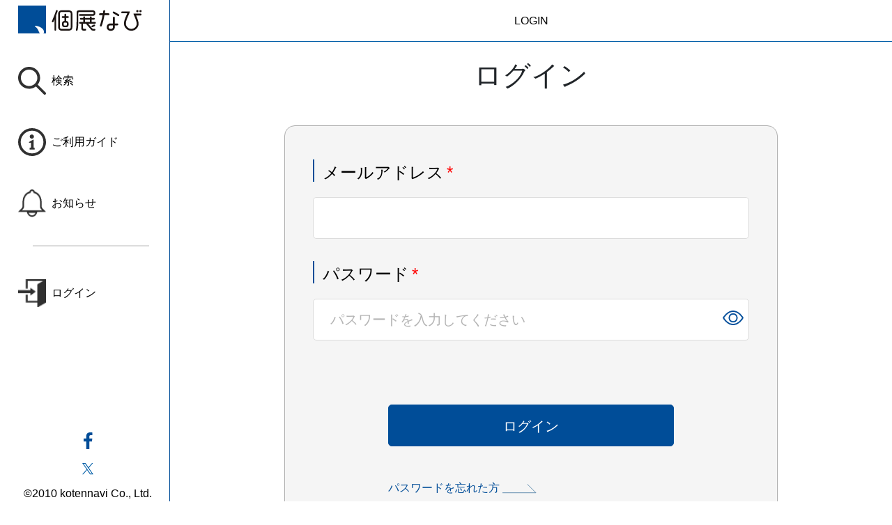

--- FILE ---
content_type: text/html; charset=UTF-8
request_url: https://koten-navi.com/user/login?destination=gallery_search
body_size: 1767
content:
<!DOCTYPE html>
<html lang="ja" dir="ltr">
  <head>
    <!-- Google Tag Manager -->
    <script>(function(w,d,s,l,i){w[l]=w[l]||[];w[l].push({'gtm.start':
    new Date().getTime(),event:'gtm.js'});var f=d.getElementsByTagName(s)[0],
j=d.createElement(s),dl=l!='dataLayer'?'&l='+l:'';j.async=true;j.src=
'https://www.googletagmanager.com/gtm.js?id='+i+dl;f.parentNode.insertBefore(j,f);
})(window,document,'script','dataLayer','GTM-W3XDRJCK');</script>
    <!-- End Google Tag Manager -->

    <!-- Google tag (gtag.js) -->
    <script async src="https://www.googletagmanager.com/gtag/js?id=G-LV4ZV8B28Y"></script>
    <script>
      window.dataLayer = window.dataLayer || [];
      function gtag(){dataLayer.push(arguments);}
      gtag('js', new Date());
      gtag('config', 'G-LV4ZV8B28Y');
    </script>
    <meta charset="utf-8" />
<meta name="MobileOptimized" content="width" />
<meta name="HandheldFriendly" content="true" />
<meta name="viewport" content="width=device-width, initial-scale=1.0" />
<meta name="title" content="個展なび | 全国の展覧会情報のポータルサイト" data-rh="true" />
<meta name="robots" content="noindex,nofollow" data-rh="true" />
<meta property="fb:app_id" content="210906005639200" />
<meta property="og:title" content="個展なび | 全国の展覧会情報のポータルサイト" data-rh="true" />
<meta property="og:type" content="website" data-rh="true" />
<meta property="og:locale" content="ja_JP" />
<meta property="og:site_name" content="個展なび" />
<meta property="og:url" content="https://koten-navi.com/user/login" data-rh="true" />
<link rel="icon" href="/themes/koten_navi_react/favicon.ico" type="image/vnd.microsoft.icon" />
<link rel="canonical" href="https://koten-navi.com/user/login" data-rh="true" />

    <title>個展なび | 全国の展覧会情報のポータルサイト</title>
    <link rel="stylesheet" media="all" href="/core/modules/system/css/components/align.module.css?t8q9wg" />
<link rel="stylesheet" media="all" href="/core/modules/system/css/components/container-inline.module.css?t8q9wg" />
<link rel="stylesheet" media="all" href="/core/modules/system/css/components/clearfix.module.css?t8q9wg" />
<link rel="stylesheet" media="all" href="/core/modules/system/css/components/hidden.module.css?t8q9wg" />
<link rel="stylesheet" media="all" href="/core/modules/system/css/components/item-list.module.css?t8q9wg" />
<link rel="stylesheet" media="all" href="/core/modules/system/css/components/js.module.css?t8q9wg" />
<link rel="stylesheet" media="all" href="/core/modules/system/css/components/position-container.module.css?t8q9wg" />
<link rel="stylesheet" media="all" href="/core/modules/system/css/components/reset-appearance.module.css?t8q9wg" />
<link rel="stylesheet" media="all" href="/themes/koten_navi_react/app/dist/main.css?t8q9wg" />

    
     <script async src="https://pagead2.googlesyndication.com/pagead/js/adsbygoogle.js?client=ca-pub-9359965932189930"
     crossorigin="anonymous"></script>

  <!-- amp -->
  <script async custom-element="amp-auto-ads"
        src="https://cdn.ampproject.org/v0/amp-auto-ads-0.1.js">
  </script>
  <!-- end amp -->
  </head>
  <body class="path-user">
    <!-- Google Tag Manager (noscript) -->
<noscript><iframe src="https://www.googletagmanager.com/ns.html?id=GTM-W3XDRJCK"
height="0" width="0" style="display:none;visibility:hidden"></iframe></noscript>
    <!-- End Google Tag Manager (noscript) -->
    <!-- amp -->
    <amp-auto-ads type="adsense"
          data-ad-client="ca-pub-9359965932189930">
    </amp-auto-ads>
    <!-- end amp -->
 

       
      <div class="dialog-off-canvas-main-canvas" data-off-canvas-main-canvas>
    
<div id="koten-navi-react-app" class="block">
  
</div>

  </div>

        
    <script type="application/json" data-drupal-selector="drupal-settings-json">{"path":{"baseUrl":"\/","pathPrefix":"","currentPath":"user\/login","currentPathIsAdmin":false,"isFront":false,"currentLanguage":"ja","currentQuery":{"destination":"gallery_search"}},"pluralDelimiter":"\u0003","ajaxTrustedUrl":{"form_action_p_pvdeGsVG5zNF_XLGPTvYSKCf43t8qZYSwcfZl2uzM":true},"user":{"uid":0,"permissionsHash":"93b4d226f82a29cfa62bd02a7fadcade0ec51212dd065daa8cb7a0db8d222fa2"}}</script>
<script src="/core/misc/drupalSettingsLoader.js?v=11.2.10"></script>
<script src="/themes/koten_navi_react/app/dist/main.js?v=1.132"></script>

  </body>
</html>


--- FILE ---
content_type: text/html; charset=utf-8
request_url: https://www.google.com/recaptcha/api2/aframe
body_size: 267
content:
<!DOCTYPE HTML><html><head><meta http-equiv="content-type" content="text/html; charset=UTF-8"></head><body><script nonce="J028uV3Qvxbec6OG7cFK_g">/** Anti-fraud and anti-abuse applications only. See google.com/recaptcha */ try{var clients={'sodar':'https://pagead2.googlesyndication.com/pagead/sodar?'};window.addEventListener("message",function(a){try{if(a.source===window.parent){var b=JSON.parse(a.data);var c=clients[b['id']];if(c){var d=document.createElement('img');d.src=c+b['params']+'&rc='+(localStorage.getItem("rc::a")?sessionStorage.getItem("rc::b"):"");window.document.body.appendChild(d);sessionStorage.setItem("rc::e",parseInt(sessionStorage.getItem("rc::e")||0)+1);localStorage.setItem("rc::h",'1769136657209');}}}catch(b){}});window.parent.postMessage("_grecaptcha_ready", "*");}catch(b){}</script></body></html>

--- FILE ---
content_type: text/html; charset=utf-8
request_url: https://www.google.com/recaptcha/api2/anchor?ar=1&k=6LfWFycrAAAAACAYNnJI1G-vTOI2-4RjFFzzmFEO&co=aHR0cHM6Ly9rb3Rlbi1uYXZpLmNvbTo0NDM.&hl=ja&v=PoyoqOPhxBO7pBk68S4YbpHZ&size=invisible&anchor-ms=20000&execute-ms=30000&cb=fjur4912ou3z
body_size: 48752
content:
<!DOCTYPE HTML><html dir="ltr" lang="ja"><head><meta http-equiv="Content-Type" content="text/html; charset=UTF-8">
<meta http-equiv="X-UA-Compatible" content="IE=edge">
<title>reCAPTCHA</title>
<style type="text/css">
/* cyrillic-ext */
@font-face {
  font-family: 'Roboto';
  font-style: normal;
  font-weight: 400;
  font-stretch: 100%;
  src: url(//fonts.gstatic.com/s/roboto/v48/KFO7CnqEu92Fr1ME7kSn66aGLdTylUAMa3GUBHMdazTgWw.woff2) format('woff2');
  unicode-range: U+0460-052F, U+1C80-1C8A, U+20B4, U+2DE0-2DFF, U+A640-A69F, U+FE2E-FE2F;
}
/* cyrillic */
@font-face {
  font-family: 'Roboto';
  font-style: normal;
  font-weight: 400;
  font-stretch: 100%;
  src: url(//fonts.gstatic.com/s/roboto/v48/KFO7CnqEu92Fr1ME7kSn66aGLdTylUAMa3iUBHMdazTgWw.woff2) format('woff2');
  unicode-range: U+0301, U+0400-045F, U+0490-0491, U+04B0-04B1, U+2116;
}
/* greek-ext */
@font-face {
  font-family: 'Roboto';
  font-style: normal;
  font-weight: 400;
  font-stretch: 100%;
  src: url(//fonts.gstatic.com/s/roboto/v48/KFO7CnqEu92Fr1ME7kSn66aGLdTylUAMa3CUBHMdazTgWw.woff2) format('woff2');
  unicode-range: U+1F00-1FFF;
}
/* greek */
@font-face {
  font-family: 'Roboto';
  font-style: normal;
  font-weight: 400;
  font-stretch: 100%;
  src: url(//fonts.gstatic.com/s/roboto/v48/KFO7CnqEu92Fr1ME7kSn66aGLdTylUAMa3-UBHMdazTgWw.woff2) format('woff2');
  unicode-range: U+0370-0377, U+037A-037F, U+0384-038A, U+038C, U+038E-03A1, U+03A3-03FF;
}
/* math */
@font-face {
  font-family: 'Roboto';
  font-style: normal;
  font-weight: 400;
  font-stretch: 100%;
  src: url(//fonts.gstatic.com/s/roboto/v48/KFO7CnqEu92Fr1ME7kSn66aGLdTylUAMawCUBHMdazTgWw.woff2) format('woff2');
  unicode-range: U+0302-0303, U+0305, U+0307-0308, U+0310, U+0312, U+0315, U+031A, U+0326-0327, U+032C, U+032F-0330, U+0332-0333, U+0338, U+033A, U+0346, U+034D, U+0391-03A1, U+03A3-03A9, U+03B1-03C9, U+03D1, U+03D5-03D6, U+03F0-03F1, U+03F4-03F5, U+2016-2017, U+2034-2038, U+203C, U+2040, U+2043, U+2047, U+2050, U+2057, U+205F, U+2070-2071, U+2074-208E, U+2090-209C, U+20D0-20DC, U+20E1, U+20E5-20EF, U+2100-2112, U+2114-2115, U+2117-2121, U+2123-214F, U+2190, U+2192, U+2194-21AE, U+21B0-21E5, U+21F1-21F2, U+21F4-2211, U+2213-2214, U+2216-22FF, U+2308-230B, U+2310, U+2319, U+231C-2321, U+2336-237A, U+237C, U+2395, U+239B-23B7, U+23D0, U+23DC-23E1, U+2474-2475, U+25AF, U+25B3, U+25B7, U+25BD, U+25C1, U+25CA, U+25CC, U+25FB, U+266D-266F, U+27C0-27FF, U+2900-2AFF, U+2B0E-2B11, U+2B30-2B4C, U+2BFE, U+3030, U+FF5B, U+FF5D, U+1D400-1D7FF, U+1EE00-1EEFF;
}
/* symbols */
@font-face {
  font-family: 'Roboto';
  font-style: normal;
  font-weight: 400;
  font-stretch: 100%;
  src: url(//fonts.gstatic.com/s/roboto/v48/KFO7CnqEu92Fr1ME7kSn66aGLdTylUAMaxKUBHMdazTgWw.woff2) format('woff2');
  unicode-range: U+0001-000C, U+000E-001F, U+007F-009F, U+20DD-20E0, U+20E2-20E4, U+2150-218F, U+2190, U+2192, U+2194-2199, U+21AF, U+21E6-21F0, U+21F3, U+2218-2219, U+2299, U+22C4-22C6, U+2300-243F, U+2440-244A, U+2460-24FF, U+25A0-27BF, U+2800-28FF, U+2921-2922, U+2981, U+29BF, U+29EB, U+2B00-2BFF, U+4DC0-4DFF, U+FFF9-FFFB, U+10140-1018E, U+10190-1019C, U+101A0, U+101D0-101FD, U+102E0-102FB, U+10E60-10E7E, U+1D2C0-1D2D3, U+1D2E0-1D37F, U+1F000-1F0FF, U+1F100-1F1AD, U+1F1E6-1F1FF, U+1F30D-1F30F, U+1F315, U+1F31C, U+1F31E, U+1F320-1F32C, U+1F336, U+1F378, U+1F37D, U+1F382, U+1F393-1F39F, U+1F3A7-1F3A8, U+1F3AC-1F3AF, U+1F3C2, U+1F3C4-1F3C6, U+1F3CA-1F3CE, U+1F3D4-1F3E0, U+1F3ED, U+1F3F1-1F3F3, U+1F3F5-1F3F7, U+1F408, U+1F415, U+1F41F, U+1F426, U+1F43F, U+1F441-1F442, U+1F444, U+1F446-1F449, U+1F44C-1F44E, U+1F453, U+1F46A, U+1F47D, U+1F4A3, U+1F4B0, U+1F4B3, U+1F4B9, U+1F4BB, U+1F4BF, U+1F4C8-1F4CB, U+1F4D6, U+1F4DA, U+1F4DF, U+1F4E3-1F4E6, U+1F4EA-1F4ED, U+1F4F7, U+1F4F9-1F4FB, U+1F4FD-1F4FE, U+1F503, U+1F507-1F50B, U+1F50D, U+1F512-1F513, U+1F53E-1F54A, U+1F54F-1F5FA, U+1F610, U+1F650-1F67F, U+1F687, U+1F68D, U+1F691, U+1F694, U+1F698, U+1F6AD, U+1F6B2, U+1F6B9-1F6BA, U+1F6BC, U+1F6C6-1F6CF, U+1F6D3-1F6D7, U+1F6E0-1F6EA, U+1F6F0-1F6F3, U+1F6F7-1F6FC, U+1F700-1F7FF, U+1F800-1F80B, U+1F810-1F847, U+1F850-1F859, U+1F860-1F887, U+1F890-1F8AD, U+1F8B0-1F8BB, U+1F8C0-1F8C1, U+1F900-1F90B, U+1F93B, U+1F946, U+1F984, U+1F996, U+1F9E9, U+1FA00-1FA6F, U+1FA70-1FA7C, U+1FA80-1FA89, U+1FA8F-1FAC6, U+1FACE-1FADC, U+1FADF-1FAE9, U+1FAF0-1FAF8, U+1FB00-1FBFF;
}
/* vietnamese */
@font-face {
  font-family: 'Roboto';
  font-style: normal;
  font-weight: 400;
  font-stretch: 100%;
  src: url(//fonts.gstatic.com/s/roboto/v48/KFO7CnqEu92Fr1ME7kSn66aGLdTylUAMa3OUBHMdazTgWw.woff2) format('woff2');
  unicode-range: U+0102-0103, U+0110-0111, U+0128-0129, U+0168-0169, U+01A0-01A1, U+01AF-01B0, U+0300-0301, U+0303-0304, U+0308-0309, U+0323, U+0329, U+1EA0-1EF9, U+20AB;
}
/* latin-ext */
@font-face {
  font-family: 'Roboto';
  font-style: normal;
  font-weight: 400;
  font-stretch: 100%;
  src: url(//fonts.gstatic.com/s/roboto/v48/KFO7CnqEu92Fr1ME7kSn66aGLdTylUAMa3KUBHMdazTgWw.woff2) format('woff2');
  unicode-range: U+0100-02BA, U+02BD-02C5, U+02C7-02CC, U+02CE-02D7, U+02DD-02FF, U+0304, U+0308, U+0329, U+1D00-1DBF, U+1E00-1E9F, U+1EF2-1EFF, U+2020, U+20A0-20AB, U+20AD-20C0, U+2113, U+2C60-2C7F, U+A720-A7FF;
}
/* latin */
@font-face {
  font-family: 'Roboto';
  font-style: normal;
  font-weight: 400;
  font-stretch: 100%;
  src: url(//fonts.gstatic.com/s/roboto/v48/KFO7CnqEu92Fr1ME7kSn66aGLdTylUAMa3yUBHMdazQ.woff2) format('woff2');
  unicode-range: U+0000-00FF, U+0131, U+0152-0153, U+02BB-02BC, U+02C6, U+02DA, U+02DC, U+0304, U+0308, U+0329, U+2000-206F, U+20AC, U+2122, U+2191, U+2193, U+2212, U+2215, U+FEFF, U+FFFD;
}
/* cyrillic-ext */
@font-face {
  font-family: 'Roboto';
  font-style: normal;
  font-weight: 500;
  font-stretch: 100%;
  src: url(//fonts.gstatic.com/s/roboto/v48/KFO7CnqEu92Fr1ME7kSn66aGLdTylUAMa3GUBHMdazTgWw.woff2) format('woff2');
  unicode-range: U+0460-052F, U+1C80-1C8A, U+20B4, U+2DE0-2DFF, U+A640-A69F, U+FE2E-FE2F;
}
/* cyrillic */
@font-face {
  font-family: 'Roboto';
  font-style: normal;
  font-weight: 500;
  font-stretch: 100%;
  src: url(//fonts.gstatic.com/s/roboto/v48/KFO7CnqEu92Fr1ME7kSn66aGLdTylUAMa3iUBHMdazTgWw.woff2) format('woff2');
  unicode-range: U+0301, U+0400-045F, U+0490-0491, U+04B0-04B1, U+2116;
}
/* greek-ext */
@font-face {
  font-family: 'Roboto';
  font-style: normal;
  font-weight: 500;
  font-stretch: 100%;
  src: url(//fonts.gstatic.com/s/roboto/v48/KFO7CnqEu92Fr1ME7kSn66aGLdTylUAMa3CUBHMdazTgWw.woff2) format('woff2');
  unicode-range: U+1F00-1FFF;
}
/* greek */
@font-face {
  font-family: 'Roboto';
  font-style: normal;
  font-weight: 500;
  font-stretch: 100%;
  src: url(//fonts.gstatic.com/s/roboto/v48/KFO7CnqEu92Fr1ME7kSn66aGLdTylUAMa3-UBHMdazTgWw.woff2) format('woff2');
  unicode-range: U+0370-0377, U+037A-037F, U+0384-038A, U+038C, U+038E-03A1, U+03A3-03FF;
}
/* math */
@font-face {
  font-family: 'Roboto';
  font-style: normal;
  font-weight: 500;
  font-stretch: 100%;
  src: url(//fonts.gstatic.com/s/roboto/v48/KFO7CnqEu92Fr1ME7kSn66aGLdTylUAMawCUBHMdazTgWw.woff2) format('woff2');
  unicode-range: U+0302-0303, U+0305, U+0307-0308, U+0310, U+0312, U+0315, U+031A, U+0326-0327, U+032C, U+032F-0330, U+0332-0333, U+0338, U+033A, U+0346, U+034D, U+0391-03A1, U+03A3-03A9, U+03B1-03C9, U+03D1, U+03D5-03D6, U+03F0-03F1, U+03F4-03F5, U+2016-2017, U+2034-2038, U+203C, U+2040, U+2043, U+2047, U+2050, U+2057, U+205F, U+2070-2071, U+2074-208E, U+2090-209C, U+20D0-20DC, U+20E1, U+20E5-20EF, U+2100-2112, U+2114-2115, U+2117-2121, U+2123-214F, U+2190, U+2192, U+2194-21AE, U+21B0-21E5, U+21F1-21F2, U+21F4-2211, U+2213-2214, U+2216-22FF, U+2308-230B, U+2310, U+2319, U+231C-2321, U+2336-237A, U+237C, U+2395, U+239B-23B7, U+23D0, U+23DC-23E1, U+2474-2475, U+25AF, U+25B3, U+25B7, U+25BD, U+25C1, U+25CA, U+25CC, U+25FB, U+266D-266F, U+27C0-27FF, U+2900-2AFF, U+2B0E-2B11, U+2B30-2B4C, U+2BFE, U+3030, U+FF5B, U+FF5D, U+1D400-1D7FF, U+1EE00-1EEFF;
}
/* symbols */
@font-face {
  font-family: 'Roboto';
  font-style: normal;
  font-weight: 500;
  font-stretch: 100%;
  src: url(//fonts.gstatic.com/s/roboto/v48/KFO7CnqEu92Fr1ME7kSn66aGLdTylUAMaxKUBHMdazTgWw.woff2) format('woff2');
  unicode-range: U+0001-000C, U+000E-001F, U+007F-009F, U+20DD-20E0, U+20E2-20E4, U+2150-218F, U+2190, U+2192, U+2194-2199, U+21AF, U+21E6-21F0, U+21F3, U+2218-2219, U+2299, U+22C4-22C6, U+2300-243F, U+2440-244A, U+2460-24FF, U+25A0-27BF, U+2800-28FF, U+2921-2922, U+2981, U+29BF, U+29EB, U+2B00-2BFF, U+4DC0-4DFF, U+FFF9-FFFB, U+10140-1018E, U+10190-1019C, U+101A0, U+101D0-101FD, U+102E0-102FB, U+10E60-10E7E, U+1D2C0-1D2D3, U+1D2E0-1D37F, U+1F000-1F0FF, U+1F100-1F1AD, U+1F1E6-1F1FF, U+1F30D-1F30F, U+1F315, U+1F31C, U+1F31E, U+1F320-1F32C, U+1F336, U+1F378, U+1F37D, U+1F382, U+1F393-1F39F, U+1F3A7-1F3A8, U+1F3AC-1F3AF, U+1F3C2, U+1F3C4-1F3C6, U+1F3CA-1F3CE, U+1F3D4-1F3E0, U+1F3ED, U+1F3F1-1F3F3, U+1F3F5-1F3F7, U+1F408, U+1F415, U+1F41F, U+1F426, U+1F43F, U+1F441-1F442, U+1F444, U+1F446-1F449, U+1F44C-1F44E, U+1F453, U+1F46A, U+1F47D, U+1F4A3, U+1F4B0, U+1F4B3, U+1F4B9, U+1F4BB, U+1F4BF, U+1F4C8-1F4CB, U+1F4D6, U+1F4DA, U+1F4DF, U+1F4E3-1F4E6, U+1F4EA-1F4ED, U+1F4F7, U+1F4F9-1F4FB, U+1F4FD-1F4FE, U+1F503, U+1F507-1F50B, U+1F50D, U+1F512-1F513, U+1F53E-1F54A, U+1F54F-1F5FA, U+1F610, U+1F650-1F67F, U+1F687, U+1F68D, U+1F691, U+1F694, U+1F698, U+1F6AD, U+1F6B2, U+1F6B9-1F6BA, U+1F6BC, U+1F6C6-1F6CF, U+1F6D3-1F6D7, U+1F6E0-1F6EA, U+1F6F0-1F6F3, U+1F6F7-1F6FC, U+1F700-1F7FF, U+1F800-1F80B, U+1F810-1F847, U+1F850-1F859, U+1F860-1F887, U+1F890-1F8AD, U+1F8B0-1F8BB, U+1F8C0-1F8C1, U+1F900-1F90B, U+1F93B, U+1F946, U+1F984, U+1F996, U+1F9E9, U+1FA00-1FA6F, U+1FA70-1FA7C, U+1FA80-1FA89, U+1FA8F-1FAC6, U+1FACE-1FADC, U+1FADF-1FAE9, U+1FAF0-1FAF8, U+1FB00-1FBFF;
}
/* vietnamese */
@font-face {
  font-family: 'Roboto';
  font-style: normal;
  font-weight: 500;
  font-stretch: 100%;
  src: url(//fonts.gstatic.com/s/roboto/v48/KFO7CnqEu92Fr1ME7kSn66aGLdTylUAMa3OUBHMdazTgWw.woff2) format('woff2');
  unicode-range: U+0102-0103, U+0110-0111, U+0128-0129, U+0168-0169, U+01A0-01A1, U+01AF-01B0, U+0300-0301, U+0303-0304, U+0308-0309, U+0323, U+0329, U+1EA0-1EF9, U+20AB;
}
/* latin-ext */
@font-face {
  font-family: 'Roboto';
  font-style: normal;
  font-weight: 500;
  font-stretch: 100%;
  src: url(//fonts.gstatic.com/s/roboto/v48/KFO7CnqEu92Fr1ME7kSn66aGLdTylUAMa3KUBHMdazTgWw.woff2) format('woff2');
  unicode-range: U+0100-02BA, U+02BD-02C5, U+02C7-02CC, U+02CE-02D7, U+02DD-02FF, U+0304, U+0308, U+0329, U+1D00-1DBF, U+1E00-1E9F, U+1EF2-1EFF, U+2020, U+20A0-20AB, U+20AD-20C0, U+2113, U+2C60-2C7F, U+A720-A7FF;
}
/* latin */
@font-face {
  font-family: 'Roboto';
  font-style: normal;
  font-weight: 500;
  font-stretch: 100%;
  src: url(//fonts.gstatic.com/s/roboto/v48/KFO7CnqEu92Fr1ME7kSn66aGLdTylUAMa3yUBHMdazQ.woff2) format('woff2');
  unicode-range: U+0000-00FF, U+0131, U+0152-0153, U+02BB-02BC, U+02C6, U+02DA, U+02DC, U+0304, U+0308, U+0329, U+2000-206F, U+20AC, U+2122, U+2191, U+2193, U+2212, U+2215, U+FEFF, U+FFFD;
}
/* cyrillic-ext */
@font-face {
  font-family: 'Roboto';
  font-style: normal;
  font-weight: 900;
  font-stretch: 100%;
  src: url(//fonts.gstatic.com/s/roboto/v48/KFO7CnqEu92Fr1ME7kSn66aGLdTylUAMa3GUBHMdazTgWw.woff2) format('woff2');
  unicode-range: U+0460-052F, U+1C80-1C8A, U+20B4, U+2DE0-2DFF, U+A640-A69F, U+FE2E-FE2F;
}
/* cyrillic */
@font-face {
  font-family: 'Roboto';
  font-style: normal;
  font-weight: 900;
  font-stretch: 100%;
  src: url(//fonts.gstatic.com/s/roboto/v48/KFO7CnqEu92Fr1ME7kSn66aGLdTylUAMa3iUBHMdazTgWw.woff2) format('woff2');
  unicode-range: U+0301, U+0400-045F, U+0490-0491, U+04B0-04B1, U+2116;
}
/* greek-ext */
@font-face {
  font-family: 'Roboto';
  font-style: normal;
  font-weight: 900;
  font-stretch: 100%;
  src: url(//fonts.gstatic.com/s/roboto/v48/KFO7CnqEu92Fr1ME7kSn66aGLdTylUAMa3CUBHMdazTgWw.woff2) format('woff2');
  unicode-range: U+1F00-1FFF;
}
/* greek */
@font-face {
  font-family: 'Roboto';
  font-style: normal;
  font-weight: 900;
  font-stretch: 100%;
  src: url(//fonts.gstatic.com/s/roboto/v48/KFO7CnqEu92Fr1ME7kSn66aGLdTylUAMa3-UBHMdazTgWw.woff2) format('woff2');
  unicode-range: U+0370-0377, U+037A-037F, U+0384-038A, U+038C, U+038E-03A1, U+03A3-03FF;
}
/* math */
@font-face {
  font-family: 'Roboto';
  font-style: normal;
  font-weight: 900;
  font-stretch: 100%;
  src: url(//fonts.gstatic.com/s/roboto/v48/KFO7CnqEu92Fr1ME7kSn66aGLdTylUAMawCUBHMdazTgWw.woff2) format('woff2');
  unicode-range: U+0302-0303, U+0305, U+0307-0308, U+0310, U+0312, U+0315, U+031A, U+0326-0327, U+032C, U+032F-0330, U+0332-0333, U+0338, U+033A, U+0346, U+034D, U+0391-03A1, U+03A3-03A9, U+03B1-03C9, U+03D1, U+03D5-03D6, U+03F0-03F1, U+03F4-03F5, U+2016-2017, U+2034-2038, U+203C, U+2040, U+2043, U+2047, U+2050, U+2057, U+205F, U+2070-2071, U+2074-208E, U+2090-209C, U+20D0-20DC, U+20E1, U+20E5-20EF, U+2100-2112, U+2114-2115, U+2117-2121, U+2123-214F, U+2190, U+2192, U+2194-21AE, U+21B0-21E5, U+21F1-21F2, U+21F4-2211, U+2213-2214, U+2216-22FF, U+2308-230B, U+2310, U+2319, U+231C-2321, U+2336-237A, U+237C, U+2395, U+239B-23B7, U+23D0, U+23DC-23E1, U+2474-2475, U+25AF, U+25B3, U+25B7, U+25BD, U+25C1, U+25CA, U+25CC, U+25FB, U+266D-266F, U+27C0-27FF, U+2900-2AFF, U+2B0E-2B11, U+2B30-2B4C, U+2BFE, U+3030, U+FF5B, U+FF5D, U+1D400-1D7FF, U+1EE00-1EEFF;
}
/* symbols */
@font-face {
  font-family: 'Roboto';
  font-style: normal;
  font-weight: 900;
  font-stretch: 100%;
  src: url(//fonts.gstatic.com/s/roboto/v48/KFO7CnqEu92Fr1ME7kSn66aGLdTylUAMaxKUBHMdazTgWw.woff2) format('woff2');
  unicode-range: U+0001-000C, U+000E-001F, U+007F-009F, U+20DD-20E0, U+20E2-20E4, U+2150-218F, U+2190, U+2192, U+2194-2199, U+21AF, U+21E6-21F0, U+21F3, U+2218-2219, U+2299, U+22C4-22C6, U+2300-243F, U+2440-244A, U+2460-24FF, U+25A0-27BF, U+2800-28FF, U+2921-2922, U+2981, U+29BF, U+29EB, U+2B00-2BFF, U+4DC0-4DFF, U+FFF9-FFFB, U+10140-1018E, U+10190-1019C, U+101A0, U+101D0-101FD, U+102E0-102FB, U+10E60-10E7E, U+1D2C0-1D2D3, U+1D2E0-1D37F, U+1F000-1F0FF, U+1F100-1F1AD, U+1F1E6-1F1FF, U+1F30D-1F30F, U+1F315, U+1F31C, U+1F31E, U+1F320-1F32C, U+1F336, U+1F378, U+1F37D, U+1F382, U+1F393-1F39F, U+1F3A7-1F3A8, U+1F3AC-1F3AF, U+1F3C2, U+1F3C4-1F3C6, U+1F3CA-1F3CE, U+1F3D4-1F3E0, U+1F3ED, U+1F3F1-1F3F3, U+1F3F5-1F3F7, U+1F408, U+1F415, U+1F41F, U+1F426, U+1F43F, U+1F441-1F442, U+1F444, U+1F446-1F449, U+1F44C-1F44E, U+1F453, U+1F46A, U+1F47D, U+1F4A3, U+1F4B0, U+1F4B3, U+1F4B9, U+1F4BB, U+1F4BF, U+1F4C8-1F4CB, U+1F4D6, U+1F4DA, U+1F4DF, U+1F4E3-1F4E6, U+1F4EA-1F4ED, U+1F4F7, U+1F4F9-1F4FB, U+1F4FD-1F4FE, U+1F503, U+1F507-1F50B, U+1F50D, U+1F512-1F513, U+1F53E-1F54A, U+1F54F-1F5FA, U+1F610, U+1F650-1F67F, U+1F687, U+1F68D, U+1F691, U+1F694, U+1F698, U+1F6AD, U+1F6B2, U+1F6B9-1F6BA, U+1F6BC, U+1F6C6-1F6CF, U+1F6D3-1F6D7, U+1F6E0-1F6EA, U+1F6F0-1F6F3, U+1F6F7-1F6FC, U+1F700-1F7FF, U+1F800-1F80B, U+1F810-1F847, U+1F850-1F859, U+1F860-1F887, U+1F890-1F8AD, U+1F8B0-1F8BB, U+1F8C0-1F8C1, U+1F900-1F90B, U+1F93B, U+1F946, U+1F984, U+1F996, U+1F9E9, U+1FA00-1FA6F, U+1FA70-1FA7C, U+1FA80-1FA89, U+1FA8F-1FAC6, U+1FACE-1FADC, U+1FADF-1FAE9, U+1FAF0-1FAF8, U+1FB00-1FBFF;
}
/* vietnamese */
@font-face {
  font-family: 'Roboto';
  font-style: normal;
  font-weight: 900;
  font-stretch: 100%;
  src: url(//fonts.gstatic.com/s/roboto/v48/KFO7CnqEu92Fr1ME7kSn66aGLdTylUAMa3OUBHMdazTgWw.woff2) format('woff2');
  unicode-range: U+0102-0103, U+0110-0111, U+0128-0129, U+0168-0169, U+01A0-01A1, U+01AF-01B0, U+0300-0301, U+0303-0304, U+0308-0309, U+0323, U+0329, U+1EA0-1EF9, U+20AB;
}
/* latin-ext */
@font-face {
  font-family: 'Roboto';
  font-style: normal;
  font-weight: 900;
  font-stretch: 100%;
  src: url(//fonts.gstatic.com/s/roboto/v48/KFO7CnqEu92Fr1ME7kSn66aGLdTylUAMa3KUBHMdazTgWw.woff2) format('woff2');
  unicode-range: U+0100-02BA, U+02BD-02C5, U+02C7-02CC, U+02CE-02D7, U+02DD-02FF, U+0304, U+0308, U+0329, U+1D00-1DBF, U+1E00-1E9F, U+1EF2-1EFF, U+2020, U+20A0-20AB, U+20AD-20C0, U+2113, U+2C60-2C7F, U+A720-A7FF;
}
/* latin */
@font-face {
  font-family: 'Roboto';
  font-style: normal;
  font-weight: 900;
  font-stretch: 100%;
  src: url(//fonts.gstatic.com/s/roboto/v48/KFO7CnqEu92Fr1ME7kSn66aGLdTylUAMa3yUBHMdazQ.woff2) format('woff2');
  unicode-range: U+0000-00FF, U+0131, U+0152-0153, U+02BB-02BC, U+02C6, U+02DA, U+02DC, U+0304, U+0308, U+0329, U+2000-206F, U+20AC, U+2122, U+2191, U+2193, U+2212, U+2215, U+FEFF, U+FFFD;
}

</style>
<link rel="stylesheet" type="text/css" href="https://www.gstatic.com/recaptcha/releases/PoyoqOPhxBO7pBk68S4YbpHZ/styles__ltr.css">
<script nonce="EzKjUYcS37vxigkOd-7reA" type="text/javascript">window['__recaptcha_api'] = 'https://www.google.com/recaptcha/api2/';</script>
<script type="text/javascript" src="https://www.gstatic.com/recaptcha/releases/PoyoqOPhxBO7pBk68S4YbpHZ/recaptcha__ja.js" nonce="EzKjUYcS37vxigkOd-7reA">
      
    </script></head>
<body><div id="rc-anchor-alert" class="rc-anchor-alert"></div>
<input type="hidden" id="recaptcha-token" value="[base64]">
<script type="text/javascript" nonce="EzKjUYcS37vxigkOd-7reA">
      recaptcha.anchor.Main.init("[\x22ainput\x22,[\x22bgdata\x22,\x22\x22,\[base64]/[base64]/[base64]/bmV3IHJbeF0oY1swXSk6RT09Mj9uZXcgclt4XShjWzBdLGNbMV0pOkU9PTM/bmV3IHJbeF0oY1swXSxjWzFdLGNbMl0pOkU9PTQ/[base64]/[base64]/[base64]/[base64]/[base64]/[base64]/[base64]/[base64]\x22,\[base64]\\u003d\x22,\[base64]/CocOqbFsgCsOkSx9WHmLDl29IAcK5w6oLScKZUWzCoxkqCyXDpcKgw6nDqsK5w4vDtkLDvsONI2nCsMKKw53Dh8K/[base64]/[base64]/DthfDscOBw4jCuV9kw41ew60HaMKCwoXDsADDkFEUfF1PwrHCuhrDshPCgy1ZwqHCjQjCnBwrw5cNw5HDuz7Ck8KIb8Ktwr/DlcOww4w9HiVXw59RLcKTwpXConXCmcKkw5UMwpvCrMKqw5fChwhewpXDqA1vJ8O3G1dmwp3DqMOPw7HDtRZXZcOCBMOrw5l/fcOZKlRuwo04R8Ovw4BLw7w1wqTCsmAQw6nDhcKGw7rCs8O2CG4GE8OPKE7Dqk3DtF5awprCkcKnwrLDhBHDlMKhBy/DnsKZwoXCnsO+dCvCpkHCg3M3w7jDk8KfAcKHR8Klw6xnwo7DosOBwqcSw5/Cg8Ktw6DCvxLDoVV0ZsO0wo44HlzCtsOJw7HCp8OiwoTCllTCv8O3w6DCkCLDicKTw5/[base64]/[base64]/[base64]/DucOqXVgnw61twqIjBjVdw4bDssO/QWJmTMKmI3xvUAMhf8OqUMOGKMKjIMKDwpcuw6ZrwrMqwoszw5ZMSi8fMFFDwpIxVx3DsMK8w4tswqnCtFjDjRXDp8Okw7rChBvCssOuSsKNw5gRwpXCoH4wFgMXK8KYHyQ7PMOxKsKYQy3Cqx3DpcKvEi1gwqM4w4hywonDrsOzUlc1S8Kgw7rCswzDlB/[base64]/Ck3VePcKkw5RTwrjDtcKge8K5QCbCvi/Col7DvGEjAsKrew3CgcKkwo5pwr4pbsKBw7PCugrDqcOGBE3CoktiCMKjU8KZOHnCiT/CmVbDvXNJV8K8wrjDghxAK2xICRhLdFBCw6xQKQrDnXLDtcKKw7DClEcoY0HDgQoIJlPCu8Oqw65jaMKCS2Y2wpFQfFxJw57DiMOtwrzCog8kw511ehs3wplkw6/CvT9owqliF8KIwqfCssOtw5oZw7wQJcO8wqnDvMKEOMO/wp/DniXDrgjCp8Oqwp7DgVMcORJewq/DgCTCvsOVKnzCiyJDwqXDph7Cvgcuw6ZvwpvDtMOwwpBCwqbCjinCocO9wqssSlQtw6h3G8KKw7LCm23CnkjClwbDqcOLw5FAwqPDosKUwprCtWJNZ8OEwoPDjcKywqMbLHbDk8OswrEMAcKiw7jCo8OOw6bDo8Kww7vDjw/CgcKtwqZ4w7ZDw7kbK8OxccKOwrliMcKZw4TCr8ODw6cIVTZoXybDmFvCiUjDgk/Cs3QEVsKTYcORJsODUiNTw54vJz7CvyXCtsO7CcKBw4jCgGcdwrluLsO/BsKFwr5/TsKbJcKXGDNhw7BScWJoQsOUw5HDowTDsDkIw5HCgMK9OMOjwofDnRHCpMOvY8OkKRVUPsKwcD9UwpsVwrZ7w4ZvwrQaw55LQcObwqU/wqnDnMOwwqNiwo/DnGguX8KWXcOsf8K+w6rDtm8sa8KAEcKoR2zCsHbDtVDDtV4zclDCqQ1xw7/Ck17CplwRXsKNw6zCqcOfw6HCgDlhJMO2MTEcw4NEw6jDjCDCtcKpwoQDw5HDj8OJTsO8GcKpZcK5SMOLwqE3fMOPMkI5d8KYw6nCiMOFwpfCmcK/w6bCgsOeOUdLIkjCkMOMGWh5VR0+Bmldw47Cn8KAHgvChcOeM3DCnGhEwowVw7LCq8K/wqZbJsO8wpshWhrCi8O5w7BYPTfDqlZQwqnCs8Odw6vCuzXDrD/Do8K5wpBew4QYexUvw6vDowHCpsK7w7tVw4nCp8KrdsOowoYRwodhwrnCrEHDpcOFa2HDnMOxwpHCisOIWMO1w7xWw6hddmQwbkhTDj7DgFhTw5Arw7TClcO7wpzCtsK/cMO2wo5IN8K5B8K1wp/Cu2IZZDjCgUzCgx/DqcKAworDhsK6wpYgw45SIEfDqlXCpH3Cpj/[base64]/[base64]/DikfCr3vDocKeTXPCmMKWwoJsXsKzSgctZCLDiH0OwoB2DCLDo0zDkMOpw753wpNAw6NUDcOTwqtvMcKnwrY5Ljgew6PDoMOMDMO2QSEUwqRqf8K1wr4mMQs+w6DDv8OjwpwfRH3CmMOxCsORw5/CscKTw7vDqhPCg8KUOj7DmH3Cgl7Dgw5SCsKTwoPCujDCvyQ8XQDCrRxow6PCvMOxD3IpwpBQwpA1wojDkMOWw6wcwqMtwqPDqsK+IsOtRMK8FcK0wpzCjcKZwr0adcO/QWxZwp7CsMKmRXp5ClRcOhdhwqvDl0oQHlg0QmTCgijDrD3DqHw/[base64]/CgVnDqifDg8KABQFLwrA3PUp8ZsKdw64PFQTDg8O/[base64]/Cqhw3w6jDlsOFKD/Cnxo/[base64]/e3A8XcOlwo7DqcO8w5tiLMKbI8K3w5rDgsOCEsOxw63Dq359PcK4Vk83RsKywoV1Y1LDkcKqwrsPEW5UwqcUbsOEwqtva8OowoTCr1AEXHQ3w6EWwpU3N2c2VsOGZsKtKg3DjsO/wo/CqmZbK8KtbXcywrnDhcKZMsKMZMKmwoxywrHCmiZDwppmegjDkXEfwpgMAWjCm8OHRghtaGDDucK8ZAzCgmbDmz96RVJfwo3DpzPDk0YJw7DDvR8xw40vwrMvDMOfw7BkAW7DqMKYw79cEht3HMOOw6vDkktQNSfDugHCrsOMwo9Vw6TCoR/DjMOTHcOjwq/CgcOBw51yw4J4w5fDksOfwod2wpk3wrPClMOhY8OWScKlEXAPAcK6w6/CicO1acKVwpPCukzDrcKUTw7DgsOHCTxNwrh8ecOVHsOQIcKIZsKuwrvCswJowrF7w4gqwrQhw6/DlcKJwrPDsH/Dk13DpkFKf8Osa8OcwoNzw4DCmjnDtsO6DcO+w5okMhIywo5owpBhZ8Ozw4cPPlwyw7/[base64]/J03DnMKCc2xcPFEuw6jCkcOXdUDDuS9fwr8Ow4vCk8KHbcKzLsKGw4d3w7IKFcKawq7Dt8KGRA3DiH3Dsh1swo7CuyRyMcKYSmZ2Pldowq/CjcKwO0RWRg3CgMKqwpN0w77Ch8K+dMKMTMKCw7LCoDgfO1fDpQwUwoARwoXCjsONWDNPwr3CnVJKwr/ChMOIKsOGQsKvcQJCw5DDjAXCkkTCtHhwXMK8w4tXejQ4wp9SaHbCoBAcQsKOwq7CgQBnw5LCmGTCrsOvwo3DrT/[base64]/w6/DthRpIcOXw5XDs8OGQHHDu8KSwqtgHTJIw7UqwrbDn8ObM8OPw4nCgMKow549w5dGwroFw7PDhMKqQ8OnbFjCjsO2RVIDKHHCuz1MUiTCpsKqasOrwoQnw5Rqw7RRw4nCsMKPwoJGw6zDosKOw4t5wr/DlsKHw5gGBMKXdsOrV8OWSWNUF0fCkcODd8Onw4LDisKBwrbCnXEIw5DCvjlNa1nCu3fCh1bCnMOxByPCosKpShclwqjDjcKkw4ZhQsOXw5Egw5gbwqw2GXtBbcK3woZhwoLCgQDDmMKUGivCvzLDj8Kuw4BFf1FlPx/Cu8O4C8KlU8KRVsOBw6oawrvDqsOoP8ORwoVNCcOZHC/DgzhbwqTClsOew58vw6nCoMK8w6dcUMKoXMK9G8KXXsOoOw7DnydJw6FkwoHDiiAhw63CssKkw77CqBQQccOJw5cDbnEnw4xuw4N9DcK8QsKFw7nDsTc3b8K5JU/DlQMrw60rcSjCpcOyw5ULwpLDp8KMAVFUwo1YLkZQw656FsO4wrVRRMOVwo3DsmNrwr7DrsO5w68keRBGKsOHSj1Twp5xa8KRw6jCvsKCw5IQw7fCmmFJw4hgwptMMDE4Y8KvOG/[base64]/CvjTCtn0jwr/[base64]/[base64]/CtHjCtz0fwrrCr8K2CMOEw4Aaw7YgwpfCvcKICsOeNljDj8KDw67DmwvCj0DDnMKAw7JsCMOlS3NGF8KHC8OcU8Ood2Z9FMKIwrN3GV7Cm8Oac8OKw5BYwqlWTihYw5l0w4nDpsKUdMOWwphSw4rCoMKswrHDihsXRMKpw7TDt3PDl8Kaw5EvwrQuwp/DjMOowq/CoxBPw4olwrVqw4rCvj7Do2VaalB3LsKLwo8nQsOmw7LDtEXDgcObw6lEbsOcCi7CocO1XSQ+Zlxxw6FLw4ZmbRjCvsK1RFHCqcKbCGR7wrF9V8KTw6LCrgfDmkzCjzfCsMKTwrnCnsK4fcOBTz7DqFRCwph+RMONwr46w6QHVcOnA1jCrsKafsKHwqDDl8O/ZWkgJMKHwqbDgWt4wqnCiFrCh8O3JMOtFwPCmwTDtTrCncOtKXnCtg01wohdIH9IA8O0w5t+H8KGw4TCuWHCoX3DscKTw5LDkxlKwoTDjSx8McOfwozDjhnDmjltw6TCk1FpwoPChcKab8OqQcKtw53Co2FlewDDt3pDwpRkZw/CtRANwqHCpsOyeWgrwr8YwoQjwqdJw7woLsKLB8OIwqJnwoUuUm3DuFMFPsO/woDCsC1ewrocwrrDtMOcCMK6N8OWDFkUwrAlwonCmcOwIsKJP1J0J8KSOTrDpm/[base64]/Cnkkcf8KJMsOdO0fCp8OtZh4FYsORd0NVQDbDrsOyw6zDqUnDlMKbw58Jw58Ew6EFwokmVVXChcOAM8OAEcO0WcK9TsK7wrYFw4xYaRgDUEdsw5vDlGLDj2pFwr7CiMO3cX8dECDDhsK/[base64]/DpcKtw601STjDvAEQOD0KNsO4Fj7Co8KPw6gSYCBDKSHDmMKkEsKoGsKUwpLDucKmHUbDtW7DkhcNw4jDi8O6U2nCpCQkQH3CmQoBw6gCP8OIAh7DnybDr8K1YmQqGHfClAYVw5o0UmYEwqRzwog+TGjDrcOKwrPCkkUPV8KVN8KXY8ODdkY/OcKtacKOwpxmw6LCrTNtCDbCkR80OcOTKSIhfAYcOjYDXkTDpFLCk0DCiTcLwrhXw4xtYcO3F3Y9c8OswqzCisOdw6HCgnptw5Q6TMKuJ8OzT0rCp1h0w5prB2TDnj3Cm8OSw5zCiEd2Sg/DuDZNdcOMwr5fOSpoS2h2Y0tyGnzCl0/CjsKdKDLDvwzDgUfCkA7DoDHDpgHCpS7Dv8KqV8KoQk/[base64]/wpTCg1HDncKpfGgCZEXClcOuQcK9wpFmfsO7wovDoizCl8KhXMOYDjLCkTomwpXCkAbCsQIfZcKcwqjCriHCnsOLesKhfC5FfcOsw6NxWHLChj/Cn3NhPMOwNsOkwpfDhT3DtsOHYGfDqinCmUQ5eMKxwqHCnQbCpR3Ci0/[base64]/DvWrDu8OyKQ9Bw7DDi8Ofw63Cu8O2wr9lwpduwptcw4pBwqFBwqLDkMKKw6FGwoNgaWPCsMKowr44wqZGw7hjGsOvEsKaw6HCl8OBw7ZmL1fDtcOvw5/[base64]/DhUrCnUzDjsO+W8KNw47DrwNkwpUgQsKGBxfCisOmw6F0dH5Uw7oZw6ZCQ8O1wpQdFW7DlCEVwox0woohV2IVw4bDisOQBHLCvifCgsKiIsK5CcKpBwhpXsKew4zDu8KLwqNoScKww5RPAhs2UADDtcKkwoZkwoM1H8O0w4AaDEt0Eh/DuzV3worCgsK9w6vCmkFxwq4/YDrCvMKtAGVfwpvCosOdVwtpEkDDqMKCw7Qtw6vDqMKXE3lfwrZXUsOzesKRbCHDow0/w7dsw7bDiMKYG8KaWV08w7DCoHpuwqLCu8OYwprCnjotbz7Dk8Klw4BqU3BqIsKnLC1Vw5pZwr4vfVPDhMOzXsOgw71Iw7sEwqo6w5R5wp0pw6/[base64]/Dkko0woHDnMOEwrEyIsKSw6RcPsKIw7ApGMK+wpPCg8KGTcO8K8KOw4jCiETDp8KWw40pZsO0BcK+f8OOw5nCr8ORMcOCVAvDvBh5w7wbw5LCtsO6JsOqJMOLAMO4KW8YdwXCmwjCpcKgWitcw4Jyw6nDm1wkaTXCsABVQcOEMMOjw6bDpcOKwrbCmiHCp0/DuXJYw7zCrg7CjsO8wpzDlB3DqcKVw51Bw6Vbw78Ywq4aOCPCrDXDkFUZw4XCrg5eD8OCwoAywrJqEsKjw4zCgcOXLMKRwovDu1fCtjLChzTDusKTLx0Gwod/YFonw6PDt1I6RTXCt8KdTMKsN2jCpMO/TsOzUsOlcFvDoGbCg8O3YXMKc8OSccK9w6bDrW3Dl10AwrjDpMKDecK7w73Cm1fCk8Onw5PDtcKCAsKuwrbDmTh0w7NKA8Kyw4fCg19MfFvDqi5hw5XDncKNUsOqw67DncK8UsKUw6V/FsOBZcK+GcKbBHd6wrlgwrRnwqdcwp/Du0tMwrJHSUvCrGkQwrnDsMOxEQc/YUZ3Xg/Dq8ODwrHCuBJMw7V6OxRuAVBFwqA7RlwzGhkFDEjCjTFaw5XDui/CpsOpwonCiH1DAk85wpLDpFrCoMONw4Row5Bkw4vDusKkwpwZVi7ChcKXwoQnwoZLwqzCtcKEw6bDl2kNXyJ0w75xDHQzeHXDvsKuwpldZ05CVmchwo/Ckm/CrUjDlivDog/Dp8KuTBoOw4XCoClew7zCicOoVynDo8OrdcKwwqpLecKxwrpLNkXDqCrDkmHClGlawrBdw4EOd8KUw4oZwrhkKjx4w6XCtznDmGscw6x8YzDCkMKXYAonwqwEecO/[base64]/[base64]/w4A1wrLDjAbChW9ewq03NR3DvMKqYBjDmMKubxXCn8KbDcODExPCrcKdw5XCpwoxacKhwpXCkjtswoR+wrrClCcDw6gKGD1ae8OIwoN9w6Fnw68LHARZw5sqw4dJRm1vNMO6w5zCh3kfwoMdZygIMX7DusOpw4VsScOlbcOrdsOXCcKWwo/Cr2kPwojCsMOILMOGwrdcAcO+UAYMBUxSwqxSwpdyAcOIeHXDjgQvCsOrwqrDvcKXw7hlGlnChMOPYhFVF8K/wpLCiMKFw7zDtsO+w5LDt8Onw6vCuHswXMKdwqtvJngrw6DDkiLDg8OZwpPDmsOCUcOGwojCq8KmwovCgyA5woshUsOCwq8iwqxbw5DDucO+D2vCuVTCh3ZrwpIRDcOtw47DvsO6X8K+w47CtsK8wqxLDAXDgsK+wrPCmMOUenzDiGQuwpPDmid/w57CriHDpXtZQwd2fMOrZXtEcWTDmE3DtcOTwpXCjcOSK07CjkzCvQoFUCvDkMONw7RVwo4BwrFswqVnbgHDl3/DkMOCBMOyAsK9TRw2woXDpFVRw4TCkljCi8OvdsK7RCnCj8O7wrDDvMKAw7onw4HCgMOuwpjCqX5Lw6psK1rDrMKPw63DtcK1KDoOPgkkwpsfVsKTwqFKAcOTwpTDocKhwozDrMKLwoYUw5rDjsKjw7xBwqYDw5PCjV9RT8KfRRJIwoTDu8KVwqljw54Gw5/DpxhTc8K/O8OMbVEhDUFyD1sEcD3ChCLDuzzCgcKJw6MvwpjDnsOGX2k4eCVFwoxsIsO4wp7DscOGwrhrU8K2w68IUsKSwpomWsO+Py7CqsKKdDLCksOWLQUGS8Oew6BUTFpiI3rDjMK3UBNTDB3CkVIww4bCpRFTwozCiwPCnht8w4DDiMOZfh/ChcOIScKKwr5cSMOIwoFUw7BAwrXCgMORwqcSRi/CgcOiDlVGw5TCuFg3C8OJLFzCnWsWSnfDkMKtQFvCr8Oww6BQwp7CoMKDM8OgdiXDhcO/[base64]/[base64]/DjQQNJcOkw5/[base64]/Cn2DDsyDDuCIEw654P8ORw5l3D8OJXcK5CsOmwqNvJzDDnMK7w45UCcOAwoFMw47CjRduw5/DoDZGIn5XFRvCjMK4w6pkwqjDqcOOwqJSw4fDqWpzw5gAbsKOYMOsbcK/wp7CjsKNVDnCiwM1wpIow7QKwrhDw49nL8Kcw47CqiNxNcOtDD/DqMKSASDDrFlNJFfCtBzChk3DksKlwpJRwqlXK1fDhwdLwpfCjMKDwrxJYsKZPjLDmmXCmsKiw4oedsOXwrxwRcOdw7LCk8Kqw7/DnMK8wodfw6gAScKOwpgMwrPCqw5HH8OOw63ClD1awobCvMOCPitlw6M+wpzDp8K0wrM/GcK2w7A+wr7DocOdCsKDRMOTw6oZXR7DocOVwopDIBTDnnPCpCYQw7fCkUk0wq3Dg8OsO8KPET0fw5nDnMKjOhfDrsKgJnzDtEvDrWzDhSI3VMKLG8Kdd8KBw4liw5Iawp7DhMORwoXCvynChcOBwrYMw5vDpAPDnU5pEghmOD/ChcKewqwCWsO5wpYNw7MBwoomLMOkwqvClsK0aBROfsOrwpRSwo/ClnkfbcOybjvCgcOiaMKtfcOowo5Dw4gIdsOAJsKfOcOTw4LDrsKBw6rChMOmBXPCl8OiwrUcw5jDqXF2wqFUwp/DvQYmwrHDuHhlwqDDrMKIExILRcKnw6BPaErDk2HCgcKBw7sZw4rCoGPDlsOMw64NdVoSwp0Zw7bCtcKoXMK9wq/DtcK9w6kiw73CjMOHw6kLKcK5w6Y2w43Ci14/MRhcw7/CgmMrw57CqsK8fsOvwrtUOsOLcsO8wqI+wo3DucKmwoLDrRjCjyvDrCjDkCnCscOYcWbDnsOCw7Vea1fDnhTCgmjDiyTDjBwmwqfCiMK5OHghwogGw7fDnsORw5EbU8K8TcKlw4IewrlUc8KWw4LCksOaw7BCcsO1bhjCkG7DksOccU7Cl3ZrAsOTwo0sw7/CgcONEHzCqGcLB8KUNMKYVAcUw5IGMsOxJ8OoZ8OZw7hzwow1bMOOw4ogCjEpwqxPVMO3wp0Tw4JFw5jCh35vK8Oqwosvw4wxw53Dt8OVwqLClsKpT8KdcUYkw7FVcMOLw7zCrRbCvsKewp7CvsK/PwHDmhbDucKDbMO+D1gxKFs1w7DDhMOUw4Efwqg7w7BZw6M2I15/GWkYw6/[base64]/DsBR9CcORemDCjgTCpMOud8OYwoXDhV8BQsOzJMKNw74IwrHDll3DizkFw4fDlcKECcOlPsKrw7hdw4NWXsOcHw4CwoE3EjDDjMKow7N4P8O2w5TDv31EMMOJwqnDvMKBw5zDvVMAdMKVCsOCwoUzI0I3w6ICw6rDrMKywqxGbC3CmCTDk8KGw4ltw6l3wo/ClwpQLcOyZBtNw4TCkVXDpsOpw6JPwrjCg8O/I1h/OsOCwpjDs8K0PcOaw7duw4Ysw5FmN8Ouw7bDmsOfw5PDg8OTwqQtLsOSMWPCgA5BwpcDw45SLcKBLBtbHSvCusKZRSpPAm1cw74CwqTChCPCgChKwrInFcO/HcOzwqVjZsOwMnk7wqvCmMKRdsObw6XDhl1ZOcOMw7fDmcO4GirCpcOsXsODwrvDsMK6PcKHTMOEw5rCjEAJw4tDwrHDnn8aVsK5YXVaw5DCsXDCl8OnVMKIHsOPw5zCtcOtZsKRwr/DqsOvwodhUm0tw57CpMK1w5sXaMOyasOkwqQdQcOswqZxw6XCucOoUcO4w5zDlcKXHFbDhQfDnMKuw6jCrMKrb0xtNcOOaMOYwqkjwpMTKkcSJh9ewpfCrX/ClcKmRw/DpUnCuEEoRlnDlTccKMKdbMO5M23CqGbCpMKmwr1wwpA2BSLClMKYw6Y4OljCiA/DrHRfNsOTwoLDmglZw5zDmsOWPlpqwpjCjMKjFljDpkoYw6FVT8KRNsK3wpTDghnDm8O8wr/DocKdwq1rNMOkw4/CrQsYw5jDg8KdVnHChgofRSLCjnzDusOAw7lIazvCjEDDvMOGwrw5wp7DknDDqwEBw5HCiijCnsOkM3cKPWHCvxfDl8KlwrnCgMKVR3bCr3vDqsOLSMOsw6XCvgJQw60+OsKwQyJeVMOuw7QOwq/Dv2F/TsKhGQlcw4nCqcO/wqfDucKxworCgcKxw7IzGcKvwqN0wqDChsOYHGVQw7nCmcKFw77Cr8KvXcKGw6sSM0tmw5odw7psJ2BcwrsnH8Khwo4gLx/Djy99b3jCrcKLw6rCkMOiw55vDkHCoCXCjT7DkMOBDHLClkTCu8O5wohMwq/DusKydMKhwrcHLQBWwqPDscKhJzo4DsKHIsOJNRHCp8OWwpR0McOZGTM/w77Ci8OadMO3wozCsULCp1kIRD0JYUzDusKZwpXClG9AZMO9McOcw6rDsMOzNMOqw7oFGcOWwpERw5hLwqrChMKaGcOgwojDgMKoWcOWw5/[base64]/DoUDDowVCwpgpWj/[base64]/Cq8Owwo3CmV9HwogaeCDDnQrCnFLDtMO0cwtuw7bDssOAw4HDqcOGwrDCscK2XDDCssORwoLDllYTw6bCkEHDqsKxYMK7wqDCn8O0TzHDqx/CmsK9FMKVwqnCpmpzw6PCl8Olw4VfHcKRAW3Cn8KWS1dXw67Cmh5GbcOtwp9QPcKvw5ZRw4ofw64dwpgfWMKZw7XCqsKXwrzDs8KfDn7Cs0TDl1TDgjdfw7LCp3cdZMKEw5BJYsK5LhgmBmJPAcO9wobDqMKTw5bCkcKgfsO1Gzo/G8OCSGodw4XDvsOcwp7Co8O5w6haw5VJCsO3woXDvD/DmGk+w7drw5dswprDpE0IJ1lywrlaw7TCo8K7alI9W8OIw58cNDFYwolZw74UL3ljwp7DoH/CuUkMY8KNawvCnsOiL10nARrDr8O+wqjDjhMwb8K5w7HCgy8NLnHDiBjDqFQPwpRlDsK7w4/Co8K7BS8Sw6rCvnvCqxFrw4wqwoPCljs1O0VBwqTCgsK3d8KEVwfDlwnCisKowprDlFZFVsK4YHnDjRjCmcO+wr1IahrCn8K9dzAoAADDmcOvwo5Hw7TDiMO/w4jCicO2w7PChg/DgBo4LGYPw5LCicOiBxXDocOwwq1JwojDisOtwqLCp8OAw5LCo8ODwoXCucKFPcOyccKNwrnDnGBQw7jDhSAOPMKOVQc/TsOjw6NLw4lvwo3DvsKUKn5/w6wfVsOrw69Xw7rCljTDnkLCqiQ4w4PCvQxxwoMBaBTCv13CpsOOI8OcHAANfcOMfsOPLRDDmFXCi8OUYTbDosKYwr/CoxlUVsOGUsKww4w9JcKJwqzCpjRsw6LCgMOGYzXDoz/DpMKvw5fDt13DjltzCsKkNhHCkE3CqMOkwoYPY8KpMB1nasO4w4/CmQDCpMKsXcO3wrTDgMKrwqd6eTHCpR/[base64]/CjQXCoiolw4zDlcOQE2zCsSpDW0jCr2nCkwoDwotMw7zDhMOPw6HCrErDlsKmw5rCqcOsw7NQNsO2R8OjOAVcDiQsGsKzw6dEwr5Fw5kuwr0ewrJFw7ozwq7DicKHAnJAwo9VPg3DpMKKMcK0w5vCicOkMcOFHQTDuB/Cj8OnTCrCsMOnwr/Cq8OBPMOUSsOnYcKTRxjCrMKvYDNowp0CHsKXw6JZwqfDoMKSahhdwrs/Q8KmfcKEEDrCkF/Do8KwPcKJe8OZb8KtfVRNw6wiwqUgw7lbe8KTw7jCtlrDusOAw5PCiMKlw4nCm8Kaw7LDqMO+w6vCmi5vS1dPc8KjwrNKanXCjxzCvizCg8KzOsKKw4QgV8KBDMKZU8KyYk1vLcOKJg51dTjDhCXDsCRLcMOqw7LDmsKtw5s2Ei/DvRhmw7PDqSnCkQN2wobDqcOZCRDDoBDCtcOGBjDDo1/[base64]/CsAjDlMKhIsKAIVRrCzJfXsKAFcOwOsOEOW0Gw4TCqWnDh8O+d8KjwqzClsOhwpxjTMKcwqPCvBvCq8KJw77Chzp2wrNwwqfCpMKZw5LCpGTDmTEbwqzCr8Kiw5gBw5/Dn2MXwpbCuVlrH8K+HMOHw4g3w7dGwpTCmMOEHkN2w7ZJw6/CjV3DnXPDiX7Dh24EwpdgYMK+QmfDnjQsezgkQMKQwpDCtiptw4/DjMOOw77DrQpzFVsIw6LDjALDvWc8IiYeWcKFwqRCbMOMw4rDhx5MGMKSwqrCi8KAfcOJQ8OvwqRDT8OGHQoQSMOvwqbCjMKbwr44w4ABRy3CsybDjcKmw5DDgcOHdwEmd0k7M27CnlDCtj7CjxEew5vDlVTCuGzCj8OGw6U3wrA7HGNrP8OWw43DqRQzwo3CpR1hwo/[base64]/[base64]/Cs8OpTsK8wonDocOaRsOWNcKTw5LDr8KcwrhnwoVJwo7DsChnwprCizbCs8OywqwOwpLCgMOIUSzDv8ONMlDDpSrCi8OVEAvCtcKww6XCr0Qewo5dw4cGGsKLBnhVQA9Hw5I5wr/CqwMLRMKSCsK1ZcKow5bChMKLLD7CqsOMKcKSKcK/wpwrw4Vww6/[base64]/CqVXDlCMmwqLDoRLDox8hDWdzw5rCnS/Ch8ONRg1pccOIAlzDu8Oiw6vDqBTCrsKoR2JOw61GwrxoYivCgHDDtMKWw4spw7nDlwrDpBUkwrXDo1pdSWU+wpwMwo/Dr8Ozw6IVw6hAfcO8VGdcDR9BZFXClsK0w6Y7wroiw5LDvsOCLMKmX8KSAUPCizTDtcO5Qzg4HkR7wqdcIVDDhMKXZMKywqzCukvCk8KCwqnDgMKDwonDsxzCrMKCa3/CnsKowqXDqMKAw5TDpsOOJhjCmS7DisOOw7jCmsOZXsKKw7PDtF0SJTcHRMOGUkpgOcO0AMOfJm5ZwqXCncOeQsKPY0Qew5jDvE0Iw4c6KcK0wpjCj3Yvw7kCLsOyw5nCt8KYwo/DkcKzVcObSDpUUnTDgsOkwrkMwrNMEwAtw7vCt3XDgMKwwozDs8O6wqTCr8Owwrs2HcKpXgnClErDusObw51CPsKgIkTChyjDnMOxw6vDrcKYURvCr8KNMmfChy05eMOQw7DDgcOLw5BTCWdVN2jCpMOcwrs+A8OORFjDtMO+M3HCkcKrw5deZMK/WcKUTcKIAcK7wopJw5PCsSZVw7hyw6nDr0tdw7nCkTkWwqjCsCRwJsO+w6tyw6/[base64]/CjMObHMKaXcOTw4Riwosue1/CkcKcwr3Cjz8nV13CmMOdecKHw5JEwqfCgW5JAcOVPsKXeU3Cgn9YEmfDr2rDr8Oiwr4hQcKbYcKJw6BMCMKEHsODw6DCinjClMOWw6EmZ8K7Dy9tL8K0w6rDpMOpw4TCnQBmw5p/w47Co3peHgpTw7HCnyzDvFk+ahogaRFxwqXCiStyDwJfV8KWw7oGwqbCkMO8e8OMwodFJMKXGMKrYnltwrLDkivDlcO8w4XCgibCvWLCtTFIbWQcOCsiesKXwqRKwqtAIRYMw7vCrx1Kw7HCi0B4wpdFAGDCk24pw7nCjsKow5taEl/[base64]/RMOewr5zD8KvwqTCk8OCw6TCtj7CrFUcHRIaMXcLw6rDizVacCrCmnQewoDDjMO+w4BGOMONwrTDumsBAcKOHh/DgmvClR01w4bDgcO9ADZxwprDuQ3CpMKOJcKZw6kEwplDw5cAD8OHNsKKw6/DmMKcPD9xw63DosKHw44TbMOiw6rCkB/[base64]/w77CmMKmw63DqcK0QQdOw6MtwpkfVy7ChcO8wrUzwr11wpJkawbDpcOuHSk6Jg7Cs8K9LMOkw7PDlsOTcMOlw64vKcO9w78owpHDssKFfEscwqU1w7slwp0Iw7TCpcKte8K0w5NeVT7DoXQ0w4AJahIFwrI0w7zDqsO/[base64]/CmTAvwpXCgEXDqGfCuGXCv3gHw4LDhsKQEcKiwpw/[base64]/[base64]/CrVHDnjoHwoAcEXvComXDpm1dZ8OTw7/CmGTDnMOraU9qw79NbGd1w4bDlMORw64lwpY6w59dwobDnRcdanLCsExxUcK5RMK2w6DDq2bCmyvCqzgSAcKDwotMIiDCucOLwprChwjCl8O9w6zDiGFdXyfDvj7DhcK1wqdkw4/DslRBwqzCuVABw6TCmEwWNsODXMKYLsKBw41Kw47Dv8ONEEfDkDHDsRbCl0zDn2nDtkTDpijCnMKwEMKnGMKBIsKrB17CmX8aw63Ctjd1ZUMAczLDt0fDtRnCicKdF0YowoEvwq1Fw6rCv8OTPnBNwq3CusK4wrLCl8K4wrPDicOKTl/[base64]/csO7XMKBe8OwccKlw6AmEF3ClEHCtcOBwobDrMO3TcKlw7vCr8KnwqRjJcKRc8O8w7B/w6tgw69uwql7w5LDicO3w5vCj2R8RsOuAMKhw4FUwpfCp8Kjwo8AWjhGwrjDp19THAXCgDo1EMKHw4AOwpDCmycrwqDDvnXDnMORwprDusKXw53CuMOpw5R7QsKdDQrChMOpP8KWVcKDw60Hw6/Dkl48wrDDg192w4DDrF1teBLDuH/CtMOfwqLDtsKow4B+DXJbw6PCvMOgYsKzw7AZwqDClsOUwqTDkcK1MMOQw5jCuH8+w78iVlEhw4gsB8O8fgJTw6ETwo/CrCERw7DCg8OOMyoufyfDlCjCscOxw4fCkMKnwppbWXtDwoDDoXvCsMKJXFVvwo3ChsKtw5weKgUrw6LDg1DCmMKewownEcKVH8KGwrLCtynDgsONwooDwp8/DMKtw408Y8OKw53DqsK8w5DDqQDDtcOBw5lawqsXwopVWcKew5hOw7fDjQVFAUPCo8OVw7ggfxUww4PDuhbCi8O8w6oUwqLCti7ChR0/eHHDmwrDpmY3aR/[base64]/DjR5OJ8KYwrYHwqdcwq7CtMKqw6vCt28TwpcRwoYfbkp5wo0CwoYUwozDqQg3w5nDrsO/w7dQUsOOG8OCwroPwr/ChBnCsMKJw4DDj8KLwo8hOcOJw7cFfsO6wqnCgMKLwp1Lf8K8wrF3wp7CtTDCr8KYwr9PRcKte2V8worCjsK7GsKkZQQ2UsOUwo9Dc8K2J8K4wrYyOGIuSMOTJ8K9w4xVB8OxXMOJw7FRw5vDgRLDvcOLw4/DkV/DtsO1B0zCrsKhTMK1G8Ogw6fDkiNpbsKZwoDDmMOQCcOow7wNw6fCrj4aw6ohcMKUw5vCmsOTeMO9T3TDgmYSazQ2TjzDmifCicKuP1MdwrnCiSRxwr7CsMKtw7XCucOqL0HCqCfDrQ7CrDFgYcOxEzwZwrPCusOiBcO/MUMSFMK4w7E4wp3Dg8OtZ8OzR0DDiU7ChMKqK8KrXsOZw5pNw7XCtix9ZsOMw4JKwo9kwqkCw5Rew65MwqXDv8KqBCvDqwtvFD7Cj0jChSE+XQIqwrA0w6TDuMOCwrAieMKZGmwjE8OmGMOpVMKKw5R6wo8KZcKCGx5KwofDjcKawoTDoAh8Y0/CrQ1RAMKPRlPCsWjCrlzCvsK+JsOkw6/CocKIRsOxeBnCuMOqwr8mw51NYcKmwqDDrhnDrsO7Xw9MwqwvwpjCuSfDnQfCkSAHwoZqNyfCrcO5w6bDrcKeUMORwr/[base64]/IcOSZ8KnOwHDp8O4wrJiw67DkcO3w5fDhcOmEgjCiMK/B8O+DsK9Xl/DtBzCr8O6w53Cu8Kow41uwrrCp8O/w5nClMK6eXtmEcK9wppLw4XCo3pRUFzDnnMkW8Omw47DlsOZw5E2R8KGZsOdc8KDw6XCoR0REsOcw4/DqnzDncOIYxAgwrzCswchB8O1f0DCrsKNw6UQwqRwwrbDtjdcw7bDh8OBw4DDnk9Ewp3DoMOmBXpgwqbCv8KYfsKHwpJLX3Fkw4MCwq3DinkqwqzCh2lxRyXDuQ/CgybChcKhAsOvwr8YcCDCrT/DuRnCoSHDqQYIwpREw717w7XCsH3DpBfCtsKnZ2jCvGXDrMKSAcOfPg1+SEXCmnltwrjChMOhwrnCmMOowpnCtjLCqD3CkUDCixXCkcOTHsKUw4kjwpJ8KkNxwrXDlUNRwrpxH1AmwpQzW8KKHC/CnFFRwroLXcKgeMKowopCw4TDvcKqIcO/[base64]/Dt8O4w5fDisO4TsO6w4XDjcODw5jCtyZkccOfQwDDhcONw7Auw6DDpsOCJsKAeznDkAvDnERMw6fDjcKzw5lFK0MPEMOka3/CmcO9wobDuFZPU8OTVC7DslxDw4fCtMKqcALDi3JAw6vCvA3DgnZ3CGfCsz4hMxALFMKqw6XDgTfDlMKWf2UewrxCwprCpGgtEcKNAC7DkQc8wrjCiXkbT8OIw7DCgw4dcSjCucKQCy8VSlrDo2htwrZMw681Z1BVw6A+EsO/csKmGxY3JmB4w4LDlMK6T2nDhicySSvCu2JjRMKHAMKXw4hzWFd1w4IpwprChCDChsKZwrJcTDbDm8KecFDCn0cEw7V4DhBYCHVbwpDDrcOjw5XCvMOJw5zCmFPCtmZqIsKnw4AvesOMEkXCkjguwovCnsOMwqfDkMOVwq/DlyjChSnDj8OqwqN1worDicO9cnRqb8Odw5jDsHfCigvDkCXDrMOrJw8dAl82H31qw5NSw51zwobDmMK5w5Z4woHDkErCoSTDuwwQWMKsEiYMHsKWH8KbwrXDlMKgL3ENw7HDi8KVwrJ9wrTDmMKObTzDpcKKbxrCnGA/wqA4HsKtZkBBw5slwpkowpvDnxfCjypew7nDo8KZw7BTaMOtw47Dk8OHwprCpHvCkw8KcTfCk8K7RClvw6ZowpF2wq7DvAVVZcKcUFZGfmDCpsKQwqnCqEhLwo0OKFkvRB88w51WKG8Iw4hMwqsnJh0cwpDDvsKswqnCjcKnwpI2DsK1wp3Dh8OEHiHDql/DnMOEAsORJMOKw6zDqcKfWAABd1DCjF8jE8OgKMOCaXgFCGsVwpQswqTCisOiQjgoF8KcwqTDgMOccsO6wp3Cn8KKGkHClXp7w406ElFow7ZJw7zDoMO/HMK2SD8EaMKXwosnZlh1XGPDlcOlw4wQw4zDiCPDjxEAXnliw5tnwq7Dq8O4w5kzwpTCuRvCr8O8dMO2w7TDl8O0exXDvj7DlMOlwq8NThIAwoYOwoB/wpvCv2LDsmsLJMOBUQJ+wq/CpW7CucO4G8KRDMOxA8Kdw5TCh8KWw6VnExR2w43Ds8Olw4TDn8K9w4oLbMKMX8OEw7BgwqHDrn/CuMKbw63Cq3bDlX5gGxjDscKjw7AMw7nDjVnClMO6d8KTN8KFw6fDr8OBw797wp3Do2rCt8K7w7bCq27CmMO9CcOsCcOqNT3CgsK7R8KrFX1Pwodgw7nDtQLCjsOBwrFJw6EqT2wpw5HCu8OXwrzDo8O3wq/CjcOYwrcfw5tuZMKyE8ODw53DrcOkw5nCi8Knw5IFw73DgClzeG8uRcOFw7o0w4jCk3PDvSbCv8OcwpfDjBfCpMOawqt7w6bDn3PDhGENw5hxEcK5V8K5XU/CusKwwr5PAMKLAEoAaMKfwrxUw7nCrwXDo8Kzw7sIEHAawpodD24Vw4B/[base64]/[base64]/DnArCqAUdEQjDhEjCqhMCw79qw6VoRDjCiMK4wo3Dk8Kxw4EDw57Dg8O8w5wXwrkYRcOcE8OcEMO+WsOaw63Du8Otw6/Dk8OOOXoFc3ZQwqLCscKyD0rDllY+CcKnC8Oxw43DsMKWWMO/B8Kuw5PDnsKBwofDmcOheD1dw7YVwoYBbcKLJ8OEPcOgw75qDMOiDxjCqn/DtMKCwpdXSnzCq2PDssKYWsKZU8OyIMO2wrpWAcKqMTIRbRLDh3fDtMKSw69AMFnDvTZzCx1qSwg6OsOlwr/[base64]/w5/CuDbCnsK+dMKDwrPDr8OcWsKlworCh3bCm8KVLgLCv00cSsKgwr3Cr8O/cCJdw5sdwosWRyN9fsOvw4bDgMKdwqvDr17CscOxwolWFiXDv8KVO8KxwpDChy0RwrjDl8OGwoU3JMKzwoVRa8KgOiTCvMOLIwHDmG/ClS/DtynDpMOGw5c3wrzDrxZALCFCw57DvEnCkz5NOF80DcOXdcKwfynDi8ORBTQNYQfCj1rDrMOvwrl2w5TDvcOmwrMFw7Vqw5TDijPDj8KeZwbCnXnClngIw4fDoMK4w6JvecO/[base64]/[base64]/w4IdwpwKBkkTHcOwwr/CtUPChsOkXR/CvcO2I3UPwrVbwr9pSMKPZsOxw7M1wpbCrcKnw7Y3wqJswps7GS7Di1nCuMKFBnNyw7LCgDbCg8OZwrxMLsODw6jDqWINVMKDPHHChsOlTMKUw5Aiw7hRw6NXw4IiEcO+RWU5wpd1w4/CmsKbRGscw7PCoXUIDMOiw4LDk8OWw5owYUvCncKgVcOYAyTDgynDlEHCmsKdCQTDiwPColbCpMKDworCtG4VD1Y1fTFbW8K4Z8Otw4nCoHnDkW4Kw5nCjn5GI2vDvgXDicO/wp7CmmgHQcOgwq1Tw7xtwqXDk8Knw7YDXcOOIyxmwoBhw4fCr8KjeS8MECcTw54HwqMLwqTCtGvCo8K1woAhOsKWwpbChVDCsU3DiMKUWzPDuwNGGjPDm8KUTCc4fyjDvMOTdjplUsOYw6dIGsOkw6/CtgnDiWUkw6dwE0Rhw4Qzc3PDi3TCvXHDgsODw6TDgSU/[base64]/Dh8OyBMO/csK+wrTDijfCisONYsO2eX5nw6DCpQ\\u003d\\u003d\x22],null,[\x22conf\x22,null,\x226LfWFycrAAAAACAYNnJI1G-vTOI2-4RjFFzzmFEO\x22,0,null,null,null,1,[21,125,63,73,95,87,41,43,42,83,102,105,109,121],[1017145,304],0,null,null,null,null,0,null,0,null,700,1,null,0,\[base64]/76lBhnEnQkZnOKMAhnM8xEZ\x22,0,0,null,null,1,null,0,0,null,null,null,0],\x22https://koten-navi.com:443\x22,null,[3,1,1],null,null,null,1,3600,[\x22https://www.google.com/intl/ja/policies/privacy/\x22,\x22https://www.google.com/intl/ja/policies/terms/\x22],\x224q3GKQlN2NGwXw3o6PbwghqeCPu9sqE1Ob4XFH4DtS0\\u003d\x22,1,0,null,1,1769140258079,0,0,[97],null,[74,234,157,63,131],\x22RC-2GvGBTgqiebuLA\x22,null,null,null,null,null,\x220dAFcWeA4EsuoQpo663pIWaHv1jsoiJmaR_rrb7xB9wleP55b9kNFth6jrmwgUqDwZkcM3HrUWPV9I9h2OJAkTvLJ-P_-yhTSMaA\x22,1769223058044]");
    </script></body></html>

--- FILE ---
content_type: text/javascript
request_url: https://koten-navi.com/themes/koten_navi_react/app/dist/vendors-node_modules_react-bootstrap_esm_Modal_js-db68182f3f3b5cad33ba.js
body_size: 4579
content:
"use strict";(self.webpackChunk=self.webpackChunk||[]).push([["vendors-node_modules_react-bootstrap_esm_Modal_js"],{4103:(e,t,n)=>{n.d(t,{A:()=>r});var o=n(96540);function r(e){const t=(0,o.useRef)(null);return(0,o.useEffect)((()=>{t.current=e})),t.current}},5182:(e,t,n)=>{n.d(t,{sE:()=>s,y:()=>a});const o="data-rr-ui-",r="rrUi";function s(e){return`${o}${e}`}function a(e){return`${r}${e}`}},55003:(e,t,n)=>{n.d(t,{A:()=>r});var o=Function.prototype.bind.call(Function.prototype.call,[].slice);function r(e,t){return o(e.querySelectorAll(t))}},65346:(e,t,n)=>{n.d(t,{A:()=>me});var o,r=n(46942),s=n.n(r),a=n(88394),l=n(87828),i=n(91625),c=n(95019);function d(e){if((!o&&0!==o||e)&&l.A){var t=document.createElement("div");t.style.position="absolute",t.style.top="-9999px",t.style.width="50px",t.style.height="50px",t.style.overflow="scroll",document.body.appendChild(t),o=t.offsetWidth-t.clientWidth,document.body.removeChild(t)}return o}var u=n(61244),m=n(17895),f=n(43804),h=n(91577),g=n(15797),p=n(96540);function b(e){void 0===e&&(e=(0,i.A)());try{var t=e.activeElement;return t&&t.nodeName?t:null}catch(t){return e.body}}var v=n(56406),y=n(1284),A=n(40961),E=n(48880),x=n(4103),w=n(62660);const N=(0,n(5182).sE)("modal-open"),k=class{constructor({ownerDocument:e,handleContainerOverflow:t=!0,isRTL:n=!1}={}){this.handleContainerOverflow=t,this.isRTL=n,this.modals=[],this.ownerDocument=e}getScrollbarWidth(){return function(e=document){const t=e.defaultView;return Math.abs(t.innerWidth-e.documentElement.clientWidth)}(this.ownerDocument)}getElement(){return(this.ownerDocument||document).body}setModalAttributes(e){}removeModalAttributes(e){}setContainerStyle(e){const t={overflow:"hidden"},n=this.isRTL?"paddingLeft":"paddingRight",o=this.getElement();e.style={overflow:o.style.overflow,[n]:o.style[n]},e.scrollBarWidth&&(t[n]=`${parseInt((0,w.A)(o,n)||"0",10)+e.scrollBarWidth}px`),o.setAttribute(N,""),(0,w.A)(o,t)}reset(){[...this.modals].forEach((e=>this.remove(e)))}removeContainerStyle(e){const t=this.getElement();t.removeAttribute(N),Object.assign(t.style,e.style)}add(e){let t=this.modals.indexOf(e);return-1!==t||(t=this.modals.length,this.modals.push(e),this.setModalAttributes(e),0!==t||(this.state={scrollBarWidth:this.getScrollbarWidth(),style:{}},this.handleContainerOverflow&&this.setContainerStyle(this.state))),t}remove(e){const t=this.modals.indexOf(e);-1!==t&&(this.modals.splice(t,1),!this.modals.length&&this.handleContainerOverflow&&this.removeContainerStyle(this.state),this.removeModalAttributes(e))}isTopModal(e){return!!this.modals.length&&this.modals[this.modals.length-1]===e}};var R=n(64561),C=n(82810),j=n(46500),T=n(4024),O=n(74848);const S=["show","role","className","style","children","backdrop","keyboard","onBackdropClick","onEscapeKeyDown","transition","runTransition","backdropTransition","runBackdropTransition","autoFocus","enforceFocus","restoreFocus","restoreFocusOptions","renderDialog","renderBackdrop","manager","container","onShow","onHide","onExit","onExited","onExiting","onEnter","onEntering","onEntered"];let B;const F=(0,p.forwardRef)(((e,t)=>{let{show:n=!1,role:o="dialog",className:r,style:s,children:a,backdrop:i=!0,keyboard:c=!0,onBackdropClick:d,onEscapeKeyDown:u,transition:f,runTransition:g,backdropTransition:w,runBackdropTransition:N,autoFocus:F=!0,enforceFocus:D=!0,restoreFocus:M=!0,restoreFocusOptions:L,renderDialog:$,renderBackdrop:W=(e=>(0,O.jsx)("div",Object.assign({},e))),manager:H,container:P,onShow:U,onHide:I=(()=>{}),onExit:_,onExited:z,onExiting:K,onEnter:V,onEntering:Y,onEntered:q}=e,G=function(e,t){if(null==e)return{};var n,o,r={},s=Object.keys(e);for(o=0;o<s.length;o++)n=s[o],t.indexOf(n)>=0||(r[n]=e[n]);return r}(e,S);const J=(0,C.A)(),Q=(0,R.A)(P),X=function(e){const t=(0,C.A)(),n=e||function(e){return B||(B=new k({ownerDocument:null==e?void 0:e.document})),B}(t),o=(0,p.useRef)({dialog:null,backdrop:null});return Object.assign(o.current,{add:()=>n.add(o.current),remove:()=>n.remove(o.current),isTopModal:()=>n.isTopModal(o.current),setDialogRef:(0,p.useCallback)((e=>{o.current.dialog=e}),[]),setBackdropRef:(0,p.useCallback)((e=>{o.current.backdrop=e}),[])})}(H),Z=(0,E.A)(),ee=(0,x.A)(n),[te,ne]=(0,p.useState)(!n),oe=(0,p.useRef)(null);(0,p.useImperativeHandle)(t,(()=>X),[X]),l.A&&!ee&&n&&(oe.current=b(null==J?void 0:J.document)),n&&te&&ne(!1);const re=(0,m.A)((()=>{if(X.add(),de.current=(0,y.A)(document,"keydown",ie),ce.current=(0,y.A)(document,"focus",(()=>setTimeout(ae)),!0),U&&U(),F){var e,t;const n=b(null!=(e=null==(t=X.dialog)?void 0:t.ownerDocument)?e:null==J?void 0:J.document);X.dialog&&n&&!(0,v.A)(X.dialog,n)&&(oe.current=n,X.dialog.focus())}})),se=(0,m.A)((()=>{var e;X.remove(),null==de.current||de.current(),null==ce.current||ce.current(),M&&(null==(e=oe.current)||null==e.focus||e.focus(L),oe.current=null)}));(0,p.useEffect)((()=>{n&&Q&&re()}),[n,Q,re]),(0,p.useEffect)((()=>{te&&se()}),[te,se]),(0,h.A)((()=>{se()}));const ae=(0,m.A)((()=>{if(!D||!Z()||!X.isTopModal())return;const e=b(null==J?void 0:J.document);X.dialog&&e&&!(0,v.A)(X.dialog,e)&&X.dialog.focus()})),le=(0,m.A)((e=>{e.target===e.currentTarget&&(null==d||d(e),!0===i&&I())})),ie=(0,m.A)((e=>{c&&(0,T.v)(e)&&X.isTopModal()&&(null==u||u(e),e.defaultPrevented||I())})),ce=(0,p.useRef)(),de=(0,p.useRef)();if(!Q)return null;const ue=Object.assign({role:o,ref:X.setDialogRef,"aria-modal":"dialog"===o||void 0},G,{style:s,className:r,tabIndex:-1});let me=$?$(ue):(0,O.jsx)("div",Object.assign({},ue,{children:p.cloneElement(a,{role:"document"})}));me=(0,j.Yc)(f,g,{unmountOnExit:!0,mountOnEnter:!0,appear:!0,in:!!n,onExit:_,onExiting:K,onExited:(...e)=>{ne(!0),null==z||z(...e)},onEnter:V,onEntering:Y,onEntered:q,children:me});let fe=null;return i&&(fe=W({ref:X.setBackdropRef,onClick:le}),fe=(0,j.Yc)(w,N,{in:!!n,appear:!0,mountOnEnter:!0,unmountOnExit:!0,children:fe})),(0,O.jsx)(O.Fragment,{children:A.createPortal((0,O.jsxs)(O.Fragment,{children:[fe,me]}),Q)})}));F.displayName="Modal";const D=Object.assign(F,{Manager:k});var M=n(94243),L=n(55003);function $(e,t){return e.replace(new RegExp("(^|\\s)"+t+"(?:\\s|$)","g"),"$1").replace(/\s+/g," ").replace(/^\s*|\s*$/g,"")}const W=".fixed-top, .fixed-bottom, .is-fixed, .sticky-top",H=".sticky-top",P=".navbar-toggler";class U extends k{adjustAndStore(e,t,n){const o=t.style[e];t.dataset[e]=o,(0,w.A)(t,{[e]:`${parseFloat((0,w.A)(t,e))+n}px`})}restore(e,t){const n=t.dataset[e];void 0!==n&&(delete t.dataset[e],(0,w.A)(t,{[e]:n}))}setContainerStyle(e){super.setContainerStyle(e);const t=this.getElement();var n,o;if(o="modal-open",(n=t).classList?n.classList.add(o):(0,M.A)(n,o)||("string"==typeof n.className?n.className=n.className+" "+o:n.setAttribute("class",(n.className&&n.className.baseVal||"")+" "+o)),!e.scrollBarWidth)return;const r=this.isRTL?"paddingLeft":"paddingRight",s=this.isRTL?"marginLeft":"marginRight";(0,L.A)(t,W).forEach((t=>this.adjustAndStore(r,t,e.scrollBarWidth))),(0,L.A)(t,H).forEach((t=>this.adjustAndStore(s,t,-e.scrollBarWidth))),(0,L.A)(t,P).forEach((t=>this.adjustAndStore(s,t,e.scrollBarWidth)))}removeContainerStyle(e){super.removeContainerStyle(e);const t=this.getElement();var n,o;o="modal-open",(n=t).classList?n.classList.remove(o):"string"==typeof n.className?n.className=$(n.className,o):n.setAttribute("class",$(n.className&&n.className.baseVal||"",o));const r=this.isRTL?"paddingLeft":"paddingRight",s=this.isRTL?"marginLeft":"marginRight";(0,L.A)(t,W).forEach((e=>this.restore(r,e))),(0,L.A)(t,H).forEach((e=>this.restore(s,e))),(0,L.A)(t,P).forEach((e=>this.restore(s,e)))}}let I;var _=n(7285),z=n(36519);const K=p.forwardRef((({className:e,bsPrefix:t,as:n="div",...o},r)=>(t=(0,z.oU)(t,"modal-body"),(0,O.jsx)(n,{ref:r,className:s()(e,t),...o}))));K.displayName="ModalBody";const V=K,Y=p.createContext({onHide(){}}),q=p.forwardRef((({bsPrefix:e,className:t,contentClassName:n,centered:o,size:r,fullscreen:a,children:l,scrollable:i,...c},d)=>{const u=`${e=(0,z.oU)(e,"modal")}-dialog`,m="string"==typeof a?`${e}-fullscreen-${a}`:`${e}-fullscreen`;return(0,O.jsx)("div",{...c,ref:d,className:s()(u,t,r&&`${e}-${r}`,o&&`${u}-centered`,i&&`${u}-scrollable`,a&&m),children:(0,O.jsx)("div",{className:s()(`${e}-content`,n),children:l})})}));q.displayName="ModalDialog";const G=q,J=p.forwardRef((({className:e,bsPrefix:t,as:n="div",...o},r)=>(t=(0,z.oU)(t,"modal-footer"),(0,O.jsx)(n,{ref:r,className:s()(e,t),...o}))));J.displayName="ModalFooter";const Q=J;var X=n(5556),Z=n.n(X);const ee={"aria-label":Z().string,onClick:Z().func,variant:Z().oneOf(["white"])},te=p.forwardRef((({className:e,variant:t,"aria-label":n="Close",...o},r)=>(0,O.jsx)("button",{ref:r,type:"button",className:s()("btn-close",t&&`btn-close-${t}`,e),"aria-label":n,...o})));te.displayName="CloseButton",te.propTypes=ee;const ne=te,oe=p.forwardRef((({closeLabel:e="Close",closeVariant:t,closeButton:n=!1,onHide:o,children:r,...s},a)=>{const l=(0,p.useContext)(Y),i=(0,m.A)((()=>{null==l||l.onHide(),null==o||o()}));return(0,O.jsxs)("div",{ref:a,...s,children:[r,n&&(0,O.jsx)(ne,{"aria-label":e,variant:t,onClick:i})]})})),re=p.forwardRef((({bsPrefix:e,className:t,closeLabel:n="Close",closeButton:o=!1,...r},a)=>(e=(0,z.oU)(e,"modal-header"),(0,O.jsx)(oe,{ref:a,...r,className:s()(t,e),closeLabel:n,closeButton:o}))));re.displayName="ModalHeader";const se=re,ae=("h4",p.forwardRef(((e,t)=>(0,O.jsx)("div",{...e,ref:t,className:s()(e.className,"h4")}))));const le=p.forwardRef((({className:e,bsPrefix:t,as:n=ae,...o},r)=>(t=(0,z.oU)(t,"modal-title"),(0,O.jsx)(n,{ref:r,className:s()(e,t),...o}))));le.displayName="ModalTitle";const ie=le;function ce(e){return(0,O.jsx)(_.A,{...e,timeout:null})}function de(e){return(0,O.jsx)(_.A,{...e,timeout:null})}const ue=p.forwardRef((({bsPrefix:e,className:t,style:n,dialogClassName:o,contentClassName:r,children:b,dialogAs:v=G,"data-bs-theme":y,"aria-labelledby":A,"aria-describedby":E,"aria-label":x,show:w=!1,animation:N=!0,backdrop:k=!0,keyboard:R=!0,onEscapeKeyDown:C,onShow:j,onHide:T,container:S,autoFocus:B=!0,enforceFocus:F=!0,restoreFocus:M=!0,restoreFocusOptions:L,onEntered:$,onExit:W,onExiting:H,onEnter:P,onEntering:_,onExited:K,backdropClassName:V,manager:q,...J},Q)=>{const[X,Z]=(0,p.useState)({}),[ee,te]=(0,p.useState)(!1),ne=(0,p.useRef)(!1),oe=(0,p.useRef)(!1),re=(0,p.useRef)(null),[se,ae]=(0,u.A)(),le=(0,f.A)(Q,ae),ie=(0,m.A)(T),ue=(0,z.Wz)();e=(0,z.oU)(e,"modal");const me=(0,p.useMemo)((()=>({onHide:ie})),[ie]);function fe(){return q||(I||(I=new U({isRTL:ue})),I)}function he(e){if(!l.A)return;const t=fe().getScrollbarWidth()>0,n=e.scrollHeight>(0,i.A)(e).documentElement.clientHeight;Z({paddingRight:t&&!n?d():void 0,paddingLeft:!t&&n?d():void 0})}const ge=(0,m.A)((()=>{se&&he(se.dialog)}));(0,h.A)((()=>{(0,c.A)(window,"resize",ge),null==re.current||re.current()}));const pe=()=>{ne.current=!0},be=e=>{ne.current&&se&&e.target===se.dialog&&(oe.current=!0),ne.current=!1},ve=()=>{te(!0),re.current=(0,g.A)(se.dialog,(()=>{te(!1)}))},ye=e=>{"static"!==k?oe.current||e.target!==e.currentTarget?oe.current=!1:null==T||T():(e=>{e.target===e.currentTarget&&ve()})(e)},Ae=(0,p.useCallback)((t=>(0,O.jsx)("div",{...t,className:s()(`${e}-backdrop`,V,!N&&"show")})),[N,V,e]),Ee={...n,...X};return Ee.display="block",(0,O.jsx)(Y.Provider,{value:me,children:(0,O.jsx)(D,{show:w,ref:le,backdrop:k,container:S,keyboard:!0,autoFocus:B,enforceFocus:F,restoreFocus:M,restoreFocusOptions:L,onEscapeKeyDown:e=>{R?null==C||C(e):(e.preventDefault(),"static"===k&&ve())},onShow:j,onHide:T,onEnter:(e,t)=>{e&&he(e),null==P||P(e,t)},onEntering:(e,t)=>{null==_||_(e,t),(0,a.Ay)(window,"resize",ge)},onEntered:$,onExit:e=>{null==re.current||re.current(),null==W||W(e)},onExiting:H,onExited:e=>{e&&(e.style.display=""),null==K||K(e),(0,c.A)(window,"resize",ge)},manager:fe(),transition:N?ce:void 0,backdropTransition:N?de:void 0,renderBackdrop:Ae,renderDialog:n=>(0,O.jsx)("div",{role:"dialog",...n,style:Ee,className:s()(t,e,ee&&`${e}-static`,!N&&"show"),onClick:k?ye:void 0,onMouseUp:be,"data-bs-theme":y,"aria-label":x,"aria-labelledby":A,"aria-describedby":E,children:(0,O.jsx)(v,{...J,onMouseDown:pe,className:o,contentClassName:r,children:b})})})})}));ue.displayName="Modal";const me=Object.assign(ue,{Body:V,Header:se,Title:ie,Footer:Q,Dialog:G,TRANSITION_DURATION:300,BACKDROP_TRANSITION_DURATION:150})}}]);

--- FILE ---
content_type: text/javascript
request_url: https://koten-navi.com/themes/koten_navi_react/app/dist/vendors-node_modules_browser-image-compression_dist_browser-image-compression_mjs-aff8754b056c9bf29e9e.js
body_size: 19903
content:
"use strict";(self.webpackChunk=self.webpackChunk||[]).push([["vendors-node_modules_browser-image-compression_dist_browser-image-compression_mjs"],{8122:(e,t,r)=>{function n(e,t){return new Promise((function(r,n){let o;return i(e).then((function(e){try{return o=e,r(new Blob([t.slice(0,2),o,t.slice(2)],{type:"image/jpeg"}))}catch(e){return n(e)}}),n)}))}r.d(t,{A:()=>H});const i=e=>new Promise(((t,r)=>{const n=new FileReader;n.addEventListener("load",(({target:{result:e}})=>{const n=new DataView(e);let i=0;if(65496!==n.getUint16(i))return r("not a valid JPEG");for(i+=2;;){const o=n.getUint16(i);if(65498===o)break;const a=n.getUint16(i+2);if(65505===o&&1165519206===n.getUint32(i+4)){const o=i+10;let f;switch(n.getUint16(o)){case 18761:f=!0;break;case 19789:f=!1;break;default:return r("TIFF header contains invalid endian")}if(42!==n.getUint16(o+2,f))return r("TIFF header contains invalid version");const s=n.getUint32(o+4,f),l=o+s+2+12*n.getUint16(o+s,f);for(let e=o+s+2;e<l;e+=12)if(274==n.getUint16(e,f)){if(3!==n.getUint16(e+2,f))return r("Orientation data type is invalid");if(1!==n.getUint32(e+4,f))return r("Orientation data count is invalid");n.setUint16(e+8,1,f);break}return t(e.slice(i,i+2+a))}i+=2+a}return t(new Blob)})),n.readAsArrayBuffer(e)}));var o={},a={get exports(){return o},set exports(e){o=e}};!function(e){var t,r,n={};a.exports=n,n.parse=function(e,t){for(var r=n.bin.readUshort,i=n.bin.readUint,o=0,a={},f=new Uint8Array(e),s=f.length-4;101010256!=i(f,s);)s--;o=s,o+=4;var l=r(f,o+=4);r(f,o+=2);var c=i(f,o+=2),u=i(f,o+=4);o+=4,o=u;for(var h=0;h<l;h++){i(f,o),o+=4,o+=4,o+=4,i(f,o+=4),c=i(f,o+=4);var d=i(f,o+=4),A=r(f,o+=4),g=r(f,o+2),w=r(f,o+4);o+=6;var p=i(f,o+=8);o+=4,o+=A+g+w,n._readLocal(f,p,a,c,d,t)}return a},n._readLocal=function(e,t,r,i,o,a){var f=n.bin.readUshort,s=n.bin.readUint;s(e,t),f(e,t+=4),f(e,t+=2);var l=f(e,t+=2);s(e,t+=2),s(e,t+=4),t+=4;var c=f(e,t+=8),u=f(e,t+=2);t+=2;var h=n.bin.readUTF8(e,t,c);if(t+=c,t+=u,a)r[h]={size:o,csize:i};else{var d=new Uint8Array(e.buffer,t);if(0==l)r[h]=new Uint8Array(d.buffer.slice(t,t+i));else{if(8!=l)throw"unknown compression method: "+l;var A=new Uint8Array(o);n.inflateRaw(d,A),r[h]=A}}},n.inflateRaw=function(e,t){return n.F.inflate(e,t)},n.inflate=function(e,t){return e[0],e[1],n.inflateRaw(new Uint8Array(e.buffer,e.byteOffset+2,e.length-6),t)},n.deflate=function(e,t){null==t&&(t={level:6});var r=0,i=new Uint8Array(50+Math.floor(1.1*e.length));i[r]=120,i[r+1]=156,r+=2,r=n.F.deflateRaw(e,i,r,t.level);var o=n.adler(e,0,e.length);return i[r+0]=o>>>24&255,i[r+1]=o>>>16&255,i[r+2]=o>>>8&255,i[r+3]=o>>>0&255,new Uint8Array(i.buffer,0,r+4)},n.deflateRaw=function(e,t){null==t&&(t={level:6});var r=new Uint8Array(50+Math.floor(1.1*e.length)),i=n.F.deflateRaw(e,r,i,t.level);return new Uint8Array(r.buffer,0,i)},n.encode=function(e,t){null==t&&(t=!1);var r=0,i=n.bin.writeUint,o=n.bin.writeUshort,a={};for(var f in e){var s=!n._noNeed(f)&&!t,l=e[f],c=n.crc.crc(l,0,l.length);a[f]={cpr:s,usize:l.length,crc:c,file:s?n.deflateRaw(l):l}}for(var f in a)r+=a[f].file.length+30+46+2*n.bin.sizeUTF8(f);r+=22;var u=new Uint8Array(r),h=0,d=[];for(var f in a){var A=a[f];d.push(h),h=n._writeHeader(u,h,f,A,0)}var g=0,w=h;for(var f in a)A=a[f],d.push(h),h=n._writeHeader(u,h,f,A,1,d[g++]);var p=h-w;return i(u,h,101010256),h+=4,o(u,h+=4,g),o(u,h+=2,g),i(u,h+=2,p),i(u,h+=4,w),h+=4,h+=2,u.buffer},n._noNeed=function(e){var t=e.split(".").pop().toLowerCase();return-1!="png,jpg,jpeg,zip".indexOf(t)},n._writeHeader=function(e,t,r,i,o,a){var f=n.bin.writeUint,s=n.bin.writeUshort,l=i.file;return f(e,t,0==o?67324752:33639248),t+=4,1==o&&(t+=2),s(e,t,20),s(e,t+=2,0),s(e,t+=2,i.cpr?8:0),f(e,t+=2,0),f(e,t+=4,i.crc),f(e,t+=4,l.length),f(e,t+=4,i.usize),s(e,t+=4,n.bin.sizeUTF8(r)),s(e,t+=2,0),t+=2,1==o&&(t+=2,t+=2,f(e,t+=6,a),t+=4),t+=n.bin.writeUTF8(e,t,r),0==o&&(e.set(l,t),t+=l.length),t},n.crc={table:function(){for(var e=new Uint32Array(256),t=0;t<256;t++){for(var r=t,n=0;n<8;n++)1&r?r=3988292384^r>>>1:r>>>=1;e[t]=r}return e}(),update:function(e,t,r,i){for(var o=0;o<i;o++)e=n.crc.table[255&(e^t[r+o])]^e>>>8;return e},crc:function(e,t,r){return 4294967295^n.crc.update(4294967295,e,t,r)}},n.adler=function(e,t,r){for(var n=1,i=0,o=t,a=t+r;o<a;){for(var f=Math.min(o+5552,a);o<f;)i+=n+=e[o++];n%=65521,i%=65521}return i<<16|n},n.bin={readUshort:function(e,t){return e[t]|e[t+1]<<8},writeUshort:function(e,t,r){e[t]=255&r,e[t+1]=r>>8&255},readUint:function(e,t){return 16777216*e[t+3]+(e[t+2]<<16|e[t+1]<<8|e[t])},writeUint:function(e,t,r){e[t]=255&r,e[t+1]=r>>8&255,e[t+2]=r>>16&255,e[t+3]=r>>24&255},readASCII:function(e,t,r){for(var n="",i=0;i<r;i++)n+=String.fromCharCode(e[t+i]);return n},writeASCII:function(e,t,r){for(var n=0;n<r.length;n++)e[t+n]=r.charCodeAt(n)},pad:function(e){return e.length<2?"0"+e:e},readUTF8:function(e,t,r){for(var i,o="",a=0;a<r;a++)o+="%"+n.bin.pad(e[t+a].toString(16));try{i=decodeURIComponent(o)}catch(i){return n.bin.readASCII(e,t,r)}return i},writeUTF8:function(e,t,r){for(var n=r.length,i=0,o=0;o<n;o++){var a=r.charCodeAt(o);if(4294967168&a)if(4294965248&a)if(4294901760&a){if(4292870144&a)throw"e";e[t+i]=240|a>>18,e[t+i+1]=128|a>>12&63,e[t+i+2]=128|a>>6&63,e[t+i+3]=128|63&a,i+=4}else e[t+i]=224|a>>12,e[t+i+1]=128|a>>6&63,e[t+i+2]=128|63&a,i+=3;else e[t+i]=192|a>>6,e[t+i+1]=128|63&a,i+=2;else e[t+i]=a,i++}return i},sizeUTF8:function(e){for(var t=e.length,r=0,n=0;n<t;n++){var i=e.charCodeAt(n);if(4294967168&i)if(4294965248&i)if(4294901760&i){if(4292870144&i)throw"e";r+=4}else r+=3;else r+=2;else r++}return r}},n.F={},n.F.deflateRaw=function(e,t,r,i){var o=[[0,0,0,0,0],[4,4,8,4,0],[4,5,16,8,0],[4,6,16,16,0],[4,10,16,32,0],[8,16,32,32,0],[8,16,128,128,0],[8,32,128,256,0],[32,128,258,1024,1],[32,258,258,4096,1]][i],a=n.F.U,f=n.F._goodIndex;n.F._hash;var s=n.F._putsE,l=0,c=r<<3,u=0,h=e.length;if(0==i){for(;l<h;)s(t,c,l+(F=Math.min(65535,h-l))==h?1:0),c=n.F._copyExact(e,l,F,t,c+8),l+=F;return c>>>3}var d=a.lits,A=a.strt,g=a.prev,w=0,p=0,v=0,m=0,b=0,y=0;for(h>2&&(A[y=n.F._hash(e,0)]=0),l=0;l<h;l++){if(b=y,l+1<h-2){y=n.F._hash(e,l+1);var E=l+1&32767;g[E]=A[y],A[y]=E}if(u<=l){(w>14e3||p>26697)&&h-l>100&&(u<l&&(d[w]=l-u,w+=2,u=l),c=n.F._writeBlock(l==h-1||u==h?1:0,d,w,m,e,v,l-v,t,c),w=p=m=0,v=l);var U=0;l<h-2&&(U=n.F._bestMatch(e,l,g,b,Math.min(o[2],h-l),o[3]));var F=U>>>16,B=65535&U;if(0!=U){B=65535&U;var Q=f(F=U>>>16,a.of0);a.lhst[257+Q]++;var _=f(B,a.df0);a.dhst[_]++,m+=a.exb[Q]+a.dxb[_],d[w]=F<<23|l-u,d[w+1]=B<<16|Q<<8|_,w+=2,u=l+F}else a.lhst[e[l]]++;p++}}for(v==l&&0!=e.length||(u<l&&(d[w]=l-u,w+=2,u=l),c=n.F._writeBlock(1,d,w,m,e,v,l-v,t,c),w=0,p=0,w=p=m=0,v=l);7&c;)c++;return c>>>3},n.F._bestMatch=function(e,t,r,i,o,a){var f=32767&t,s=r[f],l=f-s+32768&32767;if(s==f||i!=n.F._hash(e,t-l))return 0;for(var c=0,u=0,h=Math.min(32767,t);l<=h&&0!=--a&&s!=f;){if(0==c||e[t+c]==e[t+c-l]){var d=n.F._howLong(e,t,l);if(d>c){if(u=l,(c=d)>=o)break;l+2<d&&(d=l+2);for(var A=0,g=0;g<d-2;g++){var w=t-l+g+32768&32767,p=w-r[w]+32768&32767;p>A&&(A=p,s=w)}}}l+=(f=s)-(s=r[f])+32768&32767}return c<<16|u},n.F._howLong=function(e,t,r){if(e[t]!=e[t-r]||e[t+1]!=e[t+1-r]||e[t+2]!=e[t+2-r])return 0;var n=t,i=Math.min(e.length,t+258);for(t+=3;t<i&&e[t]==e[t-r];)t++;return t-n},n.F._hash=function(e,t){return(e[t]<<8|e[t+1])+(e[t+2]<<4)&65535},n.saved=0,n.F._writeBlock=function(e,t,r,i,o,a,f,s,l){var c,u,h,d,A,g,w,p,v,m=n.F.U,b=n.F._putsF,y=n.F._putsE;m.lhst[256]++,u=(c=n.F.getTrees())[0],h=c[1],d=c[2],A=c[3],g=c[4],w=c[5],p=c[6],v=c[7];var E=32+(l+3&7?8-(l+3&7):0)+(f<<3),U=i+n.F.contSize(m.fltree,m.lhst)+n.F.contSize(m.fdtree,m.dhst),F=i+n.F.contSize(m.ltree,m.lhst)+n.F.contSize(m.dtree,m.dhst);F+=14+3*w+n.F.contSize(m.itree,m.ihst)+(2*m.ihst[16]+3*m.ihst[17]+7*m.ihst[18]);for(var B=0;B<286;B++)m.lhst[B]=0;for(B=0;B<30;B++)m.dhst[B]=0;for(B=0;B<19;B++)m.ihst[B]=0;var Q=E<U&&E<F?0:U<F?1:2;if(b(s,l,e),b(s,l+1,Q),l+=3,0==Q){for(;7&l;)l++;l=n.F._copyExact(o,a,f,s,l)}else{var _,C;if(1==Q&&(_=m.fltree,C=m.fdtree),2==Q){n.F.makeCodes(m.ltree,u),n.F.revCodes(m.ltree,u),n.F.makeCodes(m.dtree,h),n.F.revCodes(m.dtree,h),n.F.makeCodes(m.itree,d),n.F.revCodes(m.itree,d),_=m.ltree,C=m.dtree,y(s,l,A-257),y(s,l+=5,g-1),y(s,l+=5,w-4),l+=4;for(var I=0;I<w;I++)y(s,l+3*I,m.itree[1+(m.ordr[I]<<1)]);l+=3*w,l=n.F._codeTiny(p,m.itree,s,l),l=n.F._codeTiny(v,m.itree,s,l)}for(var M=a,R=0;R<r;R+=2){for(var S=t[R],x=S>>>23,T=M+(8388607&S);M<T;)l=n.F._writeLit(o[M++],_,s,l);if(0!=x){var k=t[R+1],H=k>>16,O=k>>8&255,P=255&k;y(s,l=n.F._writeLit(257+O,_,s,l),x-m.of0[O]),l+=m.exb[O],b(s,l=n.F._writeLit(P,C,s,l),H-m.df0[P]),l+=m.dxb[P],M+=x}}l=n.F._writeLit(256,_,s,l)}return l},n.F._copyExact=function(e,t,r,n,i){var o=i>>>3;return n[o]=r,n[o+1]=r>>>8,n[o+2]=255-n[o],n[o+3]=255-n[o+1],o+=4,n.set(new Uint8Array(e.buffer,t,r),o),i+(r+4<<3)},n.F.getTrees=function(){for(var e=n.F.U,t=n.F._hufTree(e.lhst,e.ltree,15),r=n.F._hufTree(e.dhst,e.dtree,15),i=[],o=n.F._lenCodes(e.ltree,i),a=[],f=n.F._lenCodes(e.dtree,a),s=0;s<i.length;s+=2)e.ihst[i[s]]++;for(s=0;s<a.length;s+=2)e.ihst[a[s]]++;for(var l=n.F._hufTree(e.ihst,e.itree,7),c=19;c>4&&0==e.itree[1+(e.ordr[c-1]<<1)];)c--;return[t,r,l,o,f,c,i,a]},n.F.getSecond=function(e){for(var t=[],r=0;r<e.length;r+=2)t.push(e[r+1]);return t},n.F.nonZero=function(e){for(var t="",r=0;r<e.length;r+=2)0!=e[r+1]&&(t+=(r>>1)+",");return t},n.F.contSize=function(e,t){for(var r=0,n=0;n<t.length;n++)r+=t[n]*e[1+(n<<1)];return r},n.F._codeTiny=function(e,t,r,i){for(var o=0;o<e.length;o+=2){var a=e[o],f=e[o+1];i=n.F._writeLit(a,t,r,i);var s=16==a?2:17==a?3:7;a>15&&(n.F._putsE(r,i,f,s),i+=s)}return i},n.F._lenCodes=function(e,t){for(var r=e.length;2!=r&&0==e[r-1];)r-=2;for(var n=0;n<r;n+=2){var i=e[n+1],o=n+3<r?e[n+3]:-1,a=n+5<r?e[n+5]:-1,f=0==n?-1:e[n-1];if(0==i&&o==i&&a==i){for(var s=n+5;s+2<r&&e[s+2]==i;)s+=2;(l=Math.min(s+1-n>>>1,138))<11?t.push(17,l-3):t.push(18,l-11),n+=2*l-2}else if(i==f&&o==i&&a==i){for(s=n+5;s+2<r&&e[s+2]==i;)s+=2;var l=Math.min(s+1-n>>>1,6);t.push(16,l-3),n+=2*l-2}else t.push(i,0)}return r>>>1},n.F._hufTree=function(e,t,r){var i=[],o=e.length,a=t.length,f=0;for(f=0;f<a;f+=2)t[f]=0,t[f+1]=0;for(f=0;f<o;f++)0!=e[f]&&i.push({lit:f,f:e[f]});var s=i.length,l=i.slice(0);if(0==s)return 0;if(1==s){var c=i[0].lit;return l=0==c?1:0,t[1+(c<<1)]=1,t[1+(l<<1)]=1,1}i.sort((function(e,t){return e.f-t.f}));var u=i[0],h=i[1],d=0,A=1,g=2;for(i[0]={lit:-1,f:u.f+h.f,l:u,r:h,d:0};A!=s-1;)u=d!=A&&(g==s||i[d].f<i[g].f)?i[d++]:i[g++],h=d!=A&&(g==s||i[d].f<i[g].f)?i[d++]:i[g++],i[A++]={lit:-1,f:u.f+h.f,l:u,r:h};var w=n.F.setDepth(i[A-1],0);for(w>r&&(n.F.restrictDepth(l,r,w),w=r),f=0;f<s;f++)t[1+(l[f].lit<<1)]=l[f].d;return w},n.F.setDepth=function(e,t){return-1!=e.lit?(e.d=t,t):Math.max(n.F.setDepth(e.l,t+1),n.F.setDepth(e.r,t+1))},n.F.restrictDepth=function(e,t,r){var n=0,i=1<<r-t,o=0;for(e.sort((function(e,t){return t.d==e.d?e.f-t.f:t.d-e.d})),n=0;n<e.length&&e[n].d>t;n++){var a=e[n].d;e[n].d=t,o+=i-(1<<r-a)}for(o>>>=r-t;o>0;)(a=e[n].d)<t?(e[n].d++,o-=1<<t-a-1):n++;for(;n>=0;n--)e[n].d==t&&o<0&&(e[n].d--,o++);0!=o&&console.log("debt left")},n.F._goodIndex=function(e,t){var r=0;return t[16|r]<=e&&(r|=16),t[8|r]<=e&&(r|=8),t[4|r]<=e&&(r|=4),t[2|r]<=e&&(r|=2),t[1|r]<=e&&(r|=1),r},n.F._writeLit=function(e,t,r,i){return n.F._putsF(r,i,t[e<<1]),i+t[1+(e<<1)]},n.F.inflate=function(e,t){var r=Uint8Array;if(3==e[0]&&0==e[1])return t||new r(0);var i=n.F,o=i._bitsF,a=i._bitsE,f=i._decodeTiny,s=i.makeCodes,l=i.codes2map,c=i._get17,u=i.U,h=null==t;h&&(t=new r(e.length>>>2<<3));for(var d,A,g=0,w=0,p=0,v=0,m=0,b=0,y=0,E=0,U=0;0==g;)if(g=o(e,U,1),w=o(e,U+1,2),U+=3,0!=w){if(h&&(t=n.F._check(t,E+(1<<17))),1==w&&(d=u.flmap,A=u.fdmap,b=511,y=31),2==w){p=a(e,U,5)+257,v=a(e,U+5,5)+1,m=a(e,U+10,4)+4,U+=14;for(var F=0;F<38;F+=2)u.itree[F]=0,u.itree[F+1]=0;var B=1;for(F=0;F<m;F++){var Q=a(e,U+3*F,3);u.itree[1+(u.ordr[F]<<1)]=Q,Q>B&&(B=Q)}U+=3*m,s(u.itree,B),l(u.itree,B,u.imap),d=u.lmap,A=u.dmap,U=f(u.imap,(1<<B)-1,p+v,e,U,u.ttree);var _=i._copyOut(u.ttree,0,p,u.ltree);b=(1<<_)-1;var C=i._copyOut(u.ttree,p,v,u.dtree);y=(1<<C)-1,s(u.ltree,_),l(u.ltree,_,d),s(u.dtree,C),l(u.dtree,C,A)}for(;;){var I=d[c(e,U)&b];U+=15&I;var M=I>>>4;if(M>>>8==0)t[E++]=M;else{if(256==M)break;var R=E+M-254;if(M>264){var S=u.ldef[M-257];R=E+(S>>>3)+a(e,U,7&S),U+=7&S}var x=A[c(e,U)&y];U+=15&x;var T=x>>>4,k=u.ddef[T],H=(k>>>4)+o(e,U,15&k);for(U+=15&k,h&&(t=n.F._check(t,E+(1<<17)));E<R;)t[E]=t[E++-H],t[E]=t[E++-H],t[E]=t[E++-H],t[E]=t[E++-H];E=R}}}else{7&U&&(U+=8-(7&U));var O=4+(U>>>3),P=e[O-4]|e[O-3]<<8;h&&(t=n.F._check(t,E+P)),t.set(new r(e.buffer,e.byteOffset+O,P),E),U=O+P<<3,E+=P}return t.length==E?t:t.slice(0,E)},n.F._check=function(e,t){var r=e.length;if(t<=r)return e;var n=new Uint8Array(Math.max(r<<1,t));return n.set(e,0),n},n.F._decodeTiny=function(e,t,r,i,o,a){for(var f=n.F._bitsE,s=n.F._get17,l=0;l<r;){var c=e[s(i,o)&t];o+=15&c;var u=c>>>4;if(u<=15)a[l]=u,l++;else{var h=0,d=0;16==u?(d=3+f(i,o,2),o+=2,h=a[l-1]):17==u?(d=3+f(i,o,3),o+=3):18==u&&(d=11+f(i,o,7),o+=7);for(var A=l+d;l<A;)a[l]=h,l++}}return o},n.F._copyOut=function(e,t,r,n){for(var i=0,o=0,a=n.length>>>1;o<r;){var f=e[o+t];n[o<<1]=0,n[1+(o<<1)]=f,f>i&&(i=f),o++}for(;o<a;)n[o<<1]=0,n[1+(o<<1)]=0,o++;return i},n.F.makeCodes=function(e,t){for(var r,i,o,a,f=n.F.U,s=e.length,l=f.bl_count,c=0;c<=t;c++)l[c]=0;for(c=1;c<s;c+=2)l[e[c]]++;var u=f.next_code;for(r=0,l[0]=0,i=1;i<=t;i++)r=r+l[i-1]<<1,u[i]=r;for(o=0;o<s;o+=2)0!=(a=e[o+1])&&(e[o]=u[a],u[a]++)},n.F.codes2map=function(e,t,r){for(var i=e.length,o=n.F.U.rev15,a=0;a<i;a+=2)if(0!=e[a+1])for(var f=a>>1,s=e[a+1],l=f<<4|s,c=t-s,u=e[a]<<c,h=u+(1<<c);u!=h;)r[o[u]>>>15-t]=l,u++},n.F.revCodes=function(e,t){for(var r=n.F.U.rev15,i=15-t,o=0;o<e.length;o+=2){var a=e[o]<<t-e[o+1];e[o]=r[a]>>>i}},n.F._putsE=function(e,t,r){r<<=7&t;var n=t>>>3;e[n]|=r,e[n+1]|=r>>>8},n.F._putsF=function(e,t,r){r<<=7&t;var n=t>>>3;e[n]|=r,e[n+1]|=r>>>8,e[n+2]|=r>>>16},n.F._bitsE=function(e,t,r){return(e[t>>>3]|e[1+(t>>>3)]<<8)>>>(7&t)&(1<<r)-1},n.F._bitsF=function(e,t,r){return(e[t>>>3]|e[1+(t>>>3)]<<8|e[2+(t>>>3)]<<16)>>>(7&t)&(1<<r)-1},n.F._get17=function(e,t){return(e[t>>>3]|e[1+(t>>>3)]<<8|e[2+(t>>>3)]<<16)>>>(7&t)},n.F._get25=function(e,t){return(e[t>>>3]|e[1+(t>>>3)]<<8|e[2+(t>>>3)]<<16|e[3+(t>>>3)]<<24)>>>(7&t)},n.F.U=(t=Uint16Array,r=Uint32Array,{next_code:new t(16),bl_count:new t(16),ordr:[16,17,18,0,8,7,9,6,10,5,11,4,12,3,13,2,14,1,15],of0:[3,4,5,6,7,8,9,10,11,13,15,17,19,23,27,31,35,43,51,59,67,83,99,115,131,163,195,227,258,999,999,999],exb:[0,0,0,0,0,0,0,0,1,1,1,1,2,2,2,2,3,3,3,3,4,4,4,4,5,5,5,5,0,0,0,0],ldef:new t(32),df0:[1,2,3,4,5,7,9,13,17,25,33,49,65,97,129,193,257,385,513,769,1025,1537,2049,3073,4097,6145,8193,12289,16385,24577,65535,65535],dxb:[0,0,0,0,1,1,2,2,3,3,4,4,5,5,6,6,7,7,8,8,9,9,10,10,11,11,12,12,13,13,0,0],ddef:new r(32),flmap:new t(512),fltree:[],fdmap:new t(32),fdtree:[],lmap:new t(32768),ltree:[],ttree:[],dmap:new t(32768),dtree:[],imap:new t(512),itree:[],rev15:new t(32768),lhst:new r(286),dhst:new r(30),ihst:new r(19),lits:new r(15e3),strt:new t(65536),prev:new t(32768)}),function(){for(var e=n.F.U,t=0;t<32768;t++){var r=t;r=(4278255360&(r=(4042322160&(r=(3435973836&(r=(2863311530&r)>>>1|(1431655765&r)<<1))>>>2|(858993459&r)<<2))>>>4|(252645135&r)<<4))>>>8|(16711935&r)<<8,e.rev15[t]=(r>>>16|r<<16)>>>17}function i(e,t,r){for(;0!=t--;)e.push(0,r)}for(t=0;t<32;t++)e.ldef[t]=e.of0[t]<<3|e.exb[t],e.ddef[t]=e.df0[t]<<4|e.dxb[t];i(e.fltree,144,8),i(e.fltree,112,9),i(e.fltree,24,7),i(e.fltree,8,8),n.F.makeCodes(e.fltree,9),n.F.codes2map(e.fltree,9,e.flmap),n.F.revCodes(e.fltree,9),i(e.fdtree,32,5),n.F.makeCodes(e.fdtree,5),n.F.codes2map(e.fdtree,5,e.fdmap),n.F.revCodes(e.fdtree,5),i(e.itree,19,0),i(e.ltree,286,0),i(e.dtree,30,0),i(e.ttree,320,0)}()}();var f=function(e,t){return t.forEach((function(t){t&&"string"!=typeof t&&!Array.isArray(t)&&Object.keys(t).forEach((function(r){if("default"!==r&&!(r in e)){var n=Object.getOwnPropertyDescriptor(t,r);Object.defineProperty(e,r,n.get?n:{enumerable:!0,get:function(){return t[r]}})}}))})),Object.freeze(e)}({__proto__:null,default:o},[o]);const s=function(){var e={nextZero(e,t){for(;0!=e[t];)t++;return t},readUshort:(e,t)=>e[t]<<8|e[t+1],writeUshort(e,t,r){e[t]=r>>8&255,e[t+1]=255&r},readUint:(e,t)=>16777216*e[t]+(e[t+1]<<16|e[t+2]<<8|e[t+3]),writeUint(e,t,r){e[t]=r>>24&255,e[t+1]=r>>16&255,e[t+2]=r>>8&255,e[t+3]=255&r},readASCII(e,t,r){let n="";for(let i=0;i<r;i++)n+=String.fromCharCode(e[t+i]);return n},writeASCII(e,t,r){for(let n=0;n<r.length;n++)e[t+n]=r.charCodeAt(n)},readBytes(e,t,r){const n=[];for(let i=0;i<r;i++)n.push(e[t+i]);return n},pad:e=>e.length<2?`0${e}`:e,readUTF8(t,r,n){let i,o="";for(let i=0;i<n;i++)o+=`%${e.pad(t[r+i].toString(16))}`;try{i=decodeURIComponent(o)}catch(i){return e.readASCII(t,r,n)}return i}};function t(t,r,n,i){const a=r*n,f=o(i),s=Math.ceil(r*f/8),l=new Uint8Array(4*a),c=new Uint32Array(l.buffer),{ctype:u}=i,{depth:h}=i,d=e.readUshort;if(6==u){const e=a<<2;if(8==h)for(var A=0;A<e;A+=4)l[A]=t[A],l[A+1]=t[A+1],l[A+2]=t[A+2],l[A+3]=t[A+3];if(16==h)for(A=0;A<e;A++)l[A]=t[A<<1]}else if(2==u){const e=i.tabs.tRNS;if(null==e){if(8==h)for(A=0;A<a;A++){var g=3*A;c[A]=255<<24|t[g+2]<<16|t[g+1]<<8|t[g]}if(16==h)for(A=0;A<a;A++)g=6*A,c[A]=255<<24|t[g+4]<<16|t[g+2]<<8|t[g]}else{var w=e[0];const r=e[1],n=e[2];if(8==h)for(A=0;A<a;A++){var p=A<<2;g=3*A,c[A]=255<<24|t[g+2]<<16|t[g+1]<<8|t[g],t[g]==w&&t[g+1]==r&&t[g+2]==n&&(l[p+3]=0)}if(16==h)for(A=0;A<a;A++)p=A<<2,g=6*A,c[A]=255<<24|t[g+4]<<16|t[g+2]<<8|t[g],d(t,g)==w&&d(t,g+2)==r&&d(t,g+4)==n&&(l[p+3]=0)}}else if(3==u){const e=i.tabs.PLTE,o=i.tabs.tRNS,f=o?o.length:0;if(1==h)for(var v=0;v<n;v++){var m=v*s,b=v*r;for(A=0;A<r;A++){p=b+A<<2;var y=3*(E=t[m+(A>>3)]>>7-(7&A)&1);l[p]=e[y],l[p+1]=e[y+1],l[p+2]=e[y+2],l[p+3]=E<f?o[E]:255}}if(2==h)for(v=0;v<n;v++)for(m=v*s,b=v*r,A=0;A<r;A++)p=b+A<<2,y=3*(E=t[m+(A>>2)]>>6-((3&A)<<1)&3),l[p]=e[y],l[p+1]=e[y+1],l[p+2]=e[y+2],l[p+3]=E<f?o[E]:255;if(4==h)for(v=0;v<n;v++)for(m=v*s,b=v*r,A=0;A<r;A++)p=b+A<<2,y=3*(E=t[m+(A>>1)]>>4-((1&A)<<2)&15),l[p]=e[y],l[p+1]=e[y+1],l[p+2]=e[y+2],l[p+3]=E<f?o[E]:255;if(8==h)for(A=0;A<a;A++){var E;p=A<<2,y=3*(E=t[A]),l[p]=e[y],l[p+1]=e[y+1],l[p+2]=e[y+2],l[p+3]=E<f?o[E]:255}}else if(4==u){if(8==h)for(A=0;A<a;A++){p=A<<2;var U=t[F=A<<1];l[p]=U,l[p+1]=U,l[p+2]=U,l[p+3]=t[F+1]}if(16==h)for(A=0;A<a;A++){var F;p=A<<2,U=t[F=A<<2],l[p]=U,l[p+1]=U,l[p+2]=U,l[p+3]=t[F+2]}}else if(0==u)for(w=i.tabs.tRNS?i.tabs.tRNS:-1,v=0;v<n;v++){const e=v*s,n=v*r;if(1==h)for(var B=0;B<r;B++){var Q=(U=255*(t[e+(B>>>3)]>>>7-(7&B)&1))==255*w?0:255;c[n+B]=Q<<24|U<<16|U<<8|U}else if(2==h)for(B=0;B<r;B++)Q=(U=85*(t[e+(B>>>2)]>>>6-((3&B)<<1)&3))==85*w?0:255,c[n+B]=Q<<24|U<<16|U<<8|U;else if(4==h)for(B=0;B<r;B++)Q=(U=17*(t[e+(B>>>1)]>>>4-((1&B)<<2)&15))==17*w?0:255,c[n+B]=Q<<24|U<<16|U<<8|U;else if(8==h)for(B=0;B<r;B++)Q=(U=t[e+B])==w?0:255,c[n+B]=Q<<24|U<<16|U<<8|U;else if(16==h)for(B=0;B<r;B++)U=t[e+(B<<1)],Q=d(t,e+(B<<1))==w?0:255,c[n+B]=Q<<24|U<<16|U<<8|U}return l}function r(e,t,r,f){const s=o(e),l=Math.ceil(r*s/8),c=new Uint8Array((l+1+e.interlace)*f);return t=e.tabs.CgBI?i(t,c):n(t,c),0==e.interlace?t=a(t,e,0,r,f):1==e.interlace&&(t=function(e,t){const r=t.width,n=t.height,i=o(t),f=i>>3,s=Math.ceil(r*i/8),l=new Uint8Array(n*s);let c=0;const u=[0,0,4,0,2,0,1],h=[0,4,0,2,0,1,0],d=[8,8,8,4,4,2,2],A=[8,8,4,4,2,2,1];let g=0;for(;g<7;){const o=d[g],p=A[g];let v=0,m=0,b=u[g];for(;b<n;)b+=o,m++;let y=h[g];for(;y<r;)y+=p,v++;const E=Math.ceil(v*i/8);a(e,t,c,v,m);let U=0,F=u[g];for(;F<n;){let t=h[g],n=c+U*E<<3;for(;t<r;){var w;if(1==i&&(w=(w=e[n>>3])>>7-(7&n)&1,l[F*s+(t>>3)]|=w<<7-(7&t)),2==i&&(w=(w=e[n>>3])>>6-(7&n)&3,l[F*s+(t>>2)]|=w<<6-((3&t)<<1)),4==i&&(w=(w=e[n>>3])>>4-(7&n)&15,l[F*s+(t>>1)]|=w<<4-((1&t)<<2)),i>=8){const r=F*s+t*f;for(let t=0;t<f;t++)l[r+t]=e[(n>>3)+t]}n+=i,t+=p}U++,F+=o}v*m!=0&&(c+=m*(1+E)),g+=1}return l}(t,e)),t}function n(e,t){return i(new Uint8Array(e.buffer,2,e.length-6),t)}var i=function(){const e={H:{}};return e.H.N=function(t,r){const n=Uint8Array;let i,o,a=0,f=0,s=0,l=0,c=0,u=0,h=0,d=0,A=0;if(3==t[0]&&0==t[1])return r||new n(0);const g=e.H,w=g.b,p=g.e,v=g.R,m=g.n,b=g.A,y=g.Z,E=g.m,U=null==r;for(U&&(r=new n(t.length>>>2<<5));0==a;)if(a=w(t,A,1),f=w(t,A+1,2),A+=3,0!=f){if(U&&(r=e.H.W(r,d+(1<<17))),1==f&&(i=E.J,o=E.h,u=511,h=31),2==f){s=p(t,A,5)+257,l=p(t,A+5,5)+1,c=p(t,A+10,4)+4,A+=14;let e=1;for(var F=0;F<38;F+=2)E.Q[F]=0,E.Q[F+1]=0;for(F=0;F<c;F++){const r=p(t,A+3*F,3);E.Q[1+(E.X[F]<<1)]=r,r>e&&(e=r)}A+=3*c,m(E.Q,e),b(E.Q,e,E.u),i=E.w,o=E.d,A=v(E.u,(1<<e)-1,s+l,t,A,E.v);const r=g.V(E.v,0,s,E.C);u=(1<<r)-1;const n=g.V(E.v,s,l,E.D);h=(1<<n)-1,m(E.C,r),b(E.C,r,i),m(E.D,n),b(E.D,n,o)}for(;;){const e=i[y(t,A)&u];A+=15&e;const n=e>>>4;if(n>>>8==0)r[d++]=n;else{if(256==n)break;{let e=d+n-254;if(n>264){const r=E.q[n-257];e=d+(r>>>3)+p(t,A,7&r),A+=7&r}const i=o[y(t,A)&h];A+=15&i;const a=i>>>4,f=E.c[a],s=(f>>>4)+w(t,A,15&f);for(A+=15&f;d<e;)r[d]=r[d++-s],r[d]=r[d++-s],r[d]=r[d++-s],r[d]=r[d++-s];d=e}}}}else{7&A&&(A+=8-(7&A));const i=4+(A>>>3),o=t[i-4]|t[i-3]<<8;U&&(r=e.H.W(r,d+o)),r.set(new n(t.buffer,t.byteOffset+i,o),d),A=i+o<<3,d+=o}return r.length==d?r:r.slice(0,d)},e.H.W=function(e,t){const r=e.length;if(t<=r)return e;const n=new Uint8Array(r<<1);return n.set(e,0),n},e.H.R=function(t,r,n,i,o,a){const f=e.H.e,s=e.H.Z;let l=0;for(;l<n;){const e=t[s(i,o)&r];o+=15&e;const n=e>>>4;if(n<=15)a[l]=n,l++;else{let e=0,t=0;16==n?(t=3+f(i,o,2),o+=2,e=a[l-1]):17==n?(t=3+f(i,o,3),o+=3):18==n&&(t=11+f(i,o,7),o+=7);const r=l+t;for(;l<r;)a[l]=e,l++}}return o},e.H.V=function(e,t,r,n){let i=0,o=0;const a=n.length>>>1;for(;o<r;){const r=e[o+t];n[o<<1]=0,n[1+(o<<1)]=r,r>i&&(i=r),o++}for(;o<a;)n[o<<1]=0,n[1+(o<<1)]=0,o++;return i},e.H.n=function(t,r){const n=e.H.m,i=t.length;let o,a,f,s;const l=n.j;for(var c=0;c<=r;c++)l[c]=0;for(c=1;c<i;c+=2)l[t[c]]++;const u=n.K;for(o=0,l[0]=0,a=1;a<=r;a++)o=o+l[a-1]<<1,u[a]=o;for(f=0;f<i;f+=2)s=t[f+1],0!=s&&(t[f]=u[s],u[s]++)},e.H.A=function(t,r,n){const i=t.length,o=e.H.m.r;for(let e=0;e<i;e+=2)if(0!=t[e+1]){const i=e>>1,a=t[e+1],f=i<<4|a,s=r-a;let l=t[e]<<s;const c=l+(1<<s);for(;l!=c;)n[o[l]>>>15-r]=f,l++}},e.H.l=function(t,r){const n=e.H.m.r,i=15-r;for(let e=0;e<t.length;e+=2){const o=t[e]<<r-t[e+1];t[e]=n[o]>>>i}},e.H.M=function(e,t,r){r<<=7&t;const n=t>>>3;e[n]|=r,e[n+1]|=r>>>8},e.H.I=function(e,t,r){r<<=7&t;const n=t>>>3;e[n]|=r,e[n+1]|=r>>>8,e[n+2]|=r>>>16},e.H.e=function(e,t,r){return(e[t>>>3]|e[1+(t>>>3)]<<8)>>>(7&t)&(1<<r)-1},e.H.b=function(e,t,r){return(e[t>>>3]|e[1+(t>>>3)]<<8|e[2+(t>>>3)]<<16)>>>(7&t)&(1<<r)-1},e.H.Z=function(e,t){return(e[t>>>3]|e[1+(t>>>3)]<<8|e[2+(t>>>3)]<<16)>>>(7&t)},e.H.i=function(e,t){return(e[t>>>3]|e[1+(t>>>3)]<<8|e[2+(t>>>3)]<<16|e[3+(t>>>3)]<<24)>>>(7&t)},e.H.m=function(){const e=Uint16Array,t=Uint32Array;return{K:new e(16),j:new e(16),X:[16,17,18,0,8,7,9,6,10,5,11,4,12,3,13,2,14,1,15],S:[3,4,5,6,7,8,9,10,11,13,15,17,19,23,27,31,35,43,51,59,67,83,99,115,131,163,195,227,258,999,999,999],T:[0,0,0,0,0,0,0,0,1,1,1,1,2,2,2,2,3,3,3,3,4,4,4,4,5,5,5,5,0,0,0,0],q:new e(32),p:[1,2,3,4,5,7,9,13,17,25,33,49,65,97,129,193,257,385,513,769,1025,1537,2049,3073,4097,6145,8193,12289,16385,24577,65535,65535],z:[0,0,0,0,1,1,2,2,3,3,4,4,5,5,6,6,7,7,8,8,9,9,10,10,11,11,12,12,13,13,0,0],c:new t(32),J:new e(512),_:[],h:new e(32),$:[],w:new e(32768),C:[],v:[],d:new e(32768),D:[],u:new e(512),Q:[],r:new e(32768),s:new t(286),Y:new t(30),a:new t(19),t:new t(15e3),k:new e(65536),g:new e(32768)}}(),function(){const t=e.H.m;for(var r=0;r<32768;r++){let e=r;e=(2863311530&e)>>>1|(1431655765&e)<<1,e=(3435973836&e)>>>2|(858993459&e)<<2,e=(4042322160&e)>>>4|(252645135&e)<<4,e=(4278255360&e)>>>8|(16711935&e)<<8,t.r[r]=(e>>>16|e<<16)>>>17}function n(e,t,r){for(;0!=t--;)e.push(0,r)}for(r=0;r<32;r++)t.q[r]=t.S[r]<<3|t.T[r],t.c[r]=t.p[r]<<4|t.z[r];n(t._,144,8),n(t._,112,9),n(t._,24,7),n(t._,8,8),e.H.n(t._,9),e.H.A(t._,9,t.J),e.H.l(t._,9),n(t.$,32,5),e.H.n(t.$,5),e.H.A(t.$,5,t.h),e.H.l(t.$,5),n(t.Q,19,0),n(t.C,286,0),n(t.D,30,0),n(t.v,320,0)}(),e.H.N}();function o(e){return[1,null,3,1,2,null,4][e.ctype]*e.depth}function a(e,t,r,n,i){let a=o(t);const s=Math.ceil(n*a/8);let l,c;a=Math.ceil(a/8);let u=e[r],h=0;if(u>1&&(e[r]=[0,0,1][u-2]),3==u)for(h=a;h<s;h++)e[h+1]=e[h+1]+(e[h+1-a]>>>1)&255;for(let t=0;t<i;t++)if(l=r+t*s,c=l+t+1,u=e[c-1],h=0,0==u)for(;h<s;h++)e[l+h]=e[c+h];else if(1==u){for(;h<a;h++)e[l+h]=e[c+h];for(;h<s;h++)e[l+h]=e[c+h]+e[l+h-a]}else if(2==u)for(;h<s;h++)e[l+h]=e[c+h]+e[l+h-s];else if(3==u){for(;h<a;h++)e[l+h]=e[c+h]+(e[l+h-s]>>>1);for(;h<s;h++)e[l+h]=e[c+h]+(e[l+h-s]+e[l+h-a]>>>1)}else{for(;h<a;h++)e[l+h]=e[c+h]+f(0,e[l+h-s],0);for(;h<s;h++)e[l+h]=e[c+h]+f(e[l+h-a],e[l+h-s],e[l+h-a-s])}return e}function f(e,t,r){const n=e+t-r,i=n-e,o=n-t,a=n-r;return i*i<=o*o&&i*i<=a*a?e:o*o<=a*a?t:r}function s(t,r,n){n.width=e.readUint(t,r),r+=4,n.height=e.readUint(t,r),r+=4,n.depth=t[r],r++,n.ctype=t[r],r++,n.compress=t[r],r++,n.filter=t[r],r++,n.interlace=t[r],r++}function l(e,t,r,n,i,o,a,f,s){const l=Math.min(t,i),c=Math.min(r,o);let u=0,h=0;for(let r=0;r<c;r++)for(let o=0;o<l;o++)if(a>=0&&f>=0?(u=r*t+o<<2,h=(f+r)*i+a+o<<2):(u=(-f+r)*t-a+o<<2,h=r*i+o<<2),0==s)n[h]=e[u],n[h+1]=e[u+1],n[h+2]=e[u+2],n[h+3]=e[u+3];else if(1==s){var d=e[u+3]*(1/255),A=e[u]*d,g=e[u+1]*d,w=e[u+2]*d,p=n[h+3]*(1/255),v=n[h]*p,m=n[h+1]*p,b=n[h+2]*p;const t=1-d,r=d+p*t,i=0==r?0:1/r;n[h+3]=255*r,n[h+0]=(A+v*t)*i,n[h+1]=(g+m*t)*i,n[h+2]=(w+b*t)*i}else if(2==s)d=e[u+3],A=e[u],g=e[u+1],w=e[u+2],p=n[h+3],v=n[h],m=n[h+1],b=n[h+2],d==p&&A==v&&g==m&&w==b?(n[h]=0,n[h+1]=0,n[h+2]=0,n[h+3]=0):(n[h]=A,n[h+1]=g,n[h+2]=w,n[h+3]=d);else if(3==s){if(d=e[u+3],A=e[u],g=e[u+1],w=e[u+2],p=n[h+3],v=n[h],m=n[h+1],b=n[h+2],d==p&&A==v&&g==m&&w==b)continue;if(d<220&&p>20)return!1}return!0}return{decode:function(t){const o=new Uint8Array(t);let a=8;const f=e,l=f.readUshort,c=f.readUint,u={tabs:{},frames:[]},h=new Uint8Array(o.length);let d,A=0,g=0;const w=[137,80,78,71,13,10,26,10];for(var p=0;p<8;p++)if(o[p]!=w[p])throw"The input is not a PNG file!";for(;a<o.length;){const e=f.readUint(o,a);a+=4;const t=f.readASCII(o,a,4);if(a+=4,"IHDR"==t)s(o,a,u);else if("iCCP"==t){for(var v=a;0!=o[v];)v++;f.readASCII(o,a,v-a),o[v+1];const r=o.slice(v+2,a+e);let s=null;try{s=n(r)}catch(e){s=i(r)}u.tabs[t]=s}else if("CgBI"==t)u.tabs[t]=o.slice(a,a+4);else if("IDAT"==t){for(p=0;p<e;p++)h[A+p]=o[a+p];A+=e}else if("acTL"==t)u.tabs[t]={num_frames:c(o,a),num_plays:c(o,a+4)},d=new Uint8Array(o.length);else if("fcTL"==t){0!=g&&((F=u.frames[u.frames.length-1]).data=r(u,d.slice(0,g),F.rect.width,F.rect.height),g=0);const e={x:c(o,a+12),y:c(o,a+16),width:c(o,a+4),height:c(o,a+8)};let t=l(o,a+22);t=l(o,a+20)/(0==t?100:t);const n={rect:e,delay:Math.round(1e3*t),dispose:o[a+24],blend:o[a+25]};u.frames.push(n)}else if("fdAT"==t){for(p=0;p<e-4;p++)d[g+p]=o[a+p+4];g+=e-4}else if("pHYs"==t)u.tabs[t]=[f.readUint(o,a),f.readUint(o,a+4),o[a+8]];else if("cHRM"==t)for(u.tabs[t]=[],p=0;p<8;p++)u.tabs[t].push(f.readUint(o,a+4*p));else if("tEXt"==t||"zTXt"==t){null==u.tabs[t]&&(u.tabs[t]={});var m=f.nextZero(o,a),b=f.readASCII(o,a,m-a),y=a+e-m-1;if("tEXt"==t)U=f.readASCII(o,m+1,y);else{var E=n(o.slice(m+2,m+2+y));U=f.readUTF8(E,0,E.length)}u.tabs[t][b]=U}else if("iTXt"==t){null==u.tabs[t]&&(u.tabs[t]={}),m=0,v=a,m=f.nextZero(o,v),b=f.readASCII(o,v,m-v);const r=o[v=m+1];var U;o[v+1],v+=2,m=f.nextZero(o,v),f.readASCII(o,v,m-v),v=m+1,m=f.nextZero(o,v),f.readUTF8(o,v,m-v),y=e-((v=m+1)-a),0==r?U=f.readUTF8(o,v,y):(E=n(o.slice(v,v+y)),U=f.readUTF8(E,0,E.length)),u.tabs[t][b]=U}else if("PLTE"==t)u.tabs[t]=f.readBytes(o,a,e);else if("hIST"==t){const e=u.tabs.PLTE.length/3;for(u.tabs[t]=[],p=0;p<e;p++)u.tabs[t].push(l(o,a+2*p))}else if("tRNS"==t)3==u.ctype?u.tabs[t]=f.readBytes(o,a,e):0==u.ctype?u.tabs[t]=l(o,a):2==u.ctype&&(u.tabs[t]=[l(o,a),l(o,a+2),l(o,a+4)]);else if("gAMA"==t)u.tabs[t]=f.readUint(o,a)/1e5;else if("sRGB"==t)u.tabs[t]=o[a];else if("bKGD"==t)0==u.ctype||4==u.ctype?u.tabs[t]=[l(o,a)]:2==u.ctype||6==u.ctype?u.tabs[t]=[l(o,a),l(o,a+2),l(o,a+4)]:3==u.ctype&&(u.tabs[t]=o[a]);else if("IEND"==t)break;a+=e,f.readUint(o,a),a+=4}var F;return 0!=g&&((F=u.frames[u.frames.length-1]).data=r(u,d.slice(0,g),F.rect.width,F.rect.height)),u.data=r(u,h,u.width,u.height),delete u.compress,delete u.interlace,delete u.filter,u},toRGBA8:function(e){const r=e.width,n=e.height;if(null==e.tabs.acTL)return[t(e.data,r,n,e).buffer];const i=[];null==e.frames[0].data&&(e.frames[0].data=e.data);const o=r*n*4,a=new Uint8Array(o),f=new Uint8Array(o),s=new Uint8Array(o);for(let u=0;u<e.frames.length;u++){const h=e.frames[u],d=h.rect.x,A=h.rect.y,g=h.rect.width,w=h.rect.height,p=t(h.data,g,w,e);if(0!=u)for(var c=0;c<o;c++)s[c]=a[c];if(0==h.blend?l(p,g,w,a,r,n,d,A,0):1==h.blend&&l(p,g,w,a,r,n,d,A,1),i.push(a.buffer.slice(0)),0==h.dispose);else if(1==h.dispose)l(f,g,w,a,r,n,d,A,0);else if(2==h.dispose)for(c=0;c<o;c++)a[c]=s[c]}return i},_paeth:f,_copyTile:l,_bin:e}}();!function(){const{_copyTile:e}=s,{_bin:t}=s,r=s._paeth;var n={table:function(){const e=new Uint32Array(256);for(let t=0;t<256;t++){let r=t;for(let e=0;e<8;e++)1&r?r=3988292384^r>>>1:r>>>=1;e[t]=r}return e}(),update(e,t,r,i){for(let o=0;o<i;o++)e=n.table[255&(e^t[r+o])]^e>>>8;return e},crc:(e,t,r)=>4294967295^n.update(4294967295,e,t,r)};function i(e,t,r,n){t[r]+=e[0]*n>>4,t[r+1]+=e[1]*n>>4,t[r+2]+=e[2]*n>>4,t[r+3]+=e[3]*n>>4}function o(e){return Math.max(0,Math.min(255,e))}function a(e,t){const r=e[0]-t[0],n=e[1]-t[1],i=e[2]-t[2],o=e[3]-t[3];return r*r+n*n+i*i+o*o}function l(e,t,r,n,f,s,l){null==l&&(l=1);const c=n.length,u=[];for(var h=0;h<c;h++){const e=n[h];u.push([e>>>0&255,e>>>8&255,e>>>16&255,e>>>24&255])}for(h=0;h<c;h++){let e=4294967295;for(var d=0,A=0;A<c;A++){var g=a(u[h],u[A]);A!=h&&g<e&&(e=g,d=A)}}const w=new Uint32Array(f.buffer),p=new Int16Array(t*r*4),v=[0,8,2,10,12,4,14,6,3,11,1,9,15,7,13,5];for(h=0;h<v.length;h++)v[h]=255*((v[h]+.5)/16-.5);for(let f=0;f<r;f++)for(let b=0;b<t;b++){var m;h=4*(f*t+b),2!=l?m=[o(e[h]+p[h]),o(e[h+1]+p[h+1]),o(e[h+2]+p[h+2]),o(e[h+3]+p[h+3])]:(g=v[4*(3&f)+(3&b)],m=[o(e[h]+g),o(e[h+1]+g),o(e[h+2]+g),o(e[h+3]+g)]),d=0;let y=16777215;for(A=0;A<c;A++){const e=a(m,u[A]);e<y&&(y=e,d=A)}const E=u[d],U=[m[0]-E[0],m[1]-E[1],m[2]-E[2],m[3]-E[3]];1==l&&(b!=t-1&&i(U,p,h+4,7),f!=r-1&&(0!=b&&i(U,p,h+4*t-4,3),i(U,p,h+4*t,5),b!=t-1&&i(U,p,h+4*t+4,1))),s[h>>2]=d,w[h>>2]=n[d]}}function c(e,r,i,o,a){null==a&&(a={});const{crc:f}=n,s=t.writeUint,l=t.writeUshort,c=t.writeASCII;let u=8;const h=e.frames.length>1;let d,A=!1,g=33+(h?20:0);if(null!=a.sRGB&&(g+=13),null!=a.pHYs&&(g+=21),null!=a.iCCP&&(d=pako.deflate(a.iCCP),g+=21+d.length+4),3==e.ctype){for(var w=e.plte.length,p=0;p<w;p++)e.plte[p]>>>24!=255&&(A=!0);g+=8+3*w+4+(A?8+1*w+4:0)}for(var v=0;v<e.frames.length;v++)h&&(g+=38),g+=(E=e.frames[v]).cimg.length+12,0!=v&&(g+=4);g+=12;const m=new Uint8Array(g),b=[137,80,78,71,13,10,26,10];for(p=0;p<8;p++)m[p]=b[p];if(s(m,u,13),u+=4,c(m,u,"IHDR"),u+=4,s(m,u,r),u+=4,s(m,u,i),u+=4,m[u]=e.depth,u++,m[u]=e.ctype,u++,m[u]=0,u++,m[u]=0,u++,m[u]=0,u++,s(m,u,f(m,u-17,17)),u+=4,null!=a.sRGB&&(s(m,u,1),u+=4,c(m,u,"sRGB"),u+=4,m[u]=a.sRGB,u++,s(m,u,f(m,u-5,5)),u+=4),null!=a.iCCP){const e=13+d.length;s(m,u,e),u+=4,c(m,u,"iCCP"),u+=4,c(m,u,"ICC profile"),u+=11,u+=2,m.set(d,u),u+=d.length,s(m,u,f(m,u-(e+4),e+4)),u+=4}if(null!=a.pHYs&&(s(m,u,9),u+=4,c(m,u,"pHYs"),u+=4,s(m,u,a.pHYs[0]),u+=4,s(m,u,a.pHYs[1]),u+=4,m[u]=a.pHYs[2],u++,s(m,u,f(m,u-13,13)),u+=4),h&&(s(m,u,8),u+=4,c(m,u,"acTL"),u+=4,s(m,u,e.frames.length),u+=4,s(m,u,null!=a.loop?a.loop:0),u+=4,s(m,u,f(m,u-12,12)),u+=4),3==e.ctype){for(s(m,u,3*(w=e.plte.length)),u+=4,c(m,u,"PLTE"),u+=4,p=0;p<w;p++){const t=3*p,r=e.plte[p],n=255&r,i=r>>>8&255,o=r>>>16&255;m[u+t+0]=n,m[u+t+1]=i,m[u+t+2]=o}if(u+=3*w,s(m,u,f(m,u-3*w-4,3*w+4)),u+=4,A){for(s(m,u,w),u+=4,c(m,u,"tRNS"),u+=4,p=0;p<w;p++)m[u+p]=e.plte[p]>>>24&255;u+=w,s(m,u,f(m,u-w-4,w+4)),u+=4}}let y=0;for(v=0;v<e.frames.length;v++){var E=e.frames[v];h&&(s(m,u,26),u+=4,c(m,u,"fcTL"),u+=4,s(m,u,y++),u+=4,s(m,u,E.rect.width),u+=4,s(m,u,E.rect.height),u+=4,s(m,u,E.rect.x),u+=4,s(m,u,E.rect.y),u+=4,l(m,u,o[v]),u+=2,l(m,u,1e3),u+=2,m[u]=E.dispose,u++,m[u]=E.blend,u++,s(m,u,f(m,u-30,30)),u+=4);const t=E.cimg;s(m,u,(w=t.length)+(0==v?0:4)),u+=4;const r=u;c(m,u,0==v?"IDAT":"fdAT"),u+=4,0!=v&&(s(m,u,y++),u+=4),m.set(t,u),u+=w,s(m,u,f(m,r,u-r)),u+=4}return s(m,u,0),u+=4,c(m,u,"IEND"),u+=4,s(m,u,f(m,u-4,4)),u+=4,m.buffer}function u(e,t,r){for(let n=0;n<e.frames.length;n++){const i=e.frames[n];i.rect.width;const o=i.rect.height,a=new Uint8Array(o*i.bpl+o);i.cimg=g(i.img,o,i.bpp,i.bpl,a,t,r)}}function h(t,r,n,i,o){const a=o[0],f=o[1],s=o[2],c=o[3],u=o[4],h=o[5];let g=6,w=8,v=255;for(var m=0;m<t.length;m++){const e=new Uint8Array(t[m]);for(var b=e.length,y=0;y<b;y+=4)v&=e[y+3]}const E=255!=v,U=function(t,r,n,i,o,a){const f=[];for(var s=0;s<t.length;s++){const u=new Uint8Array(t[s]),d=new Uint32Array(u.buffer);var l;let g=0,w=0,p=r,v=n,m=i?1:0;if(0!=s){const b=a||i||1==s||0!=f[s-2].dispose?1:2;let y=0,E=1e9;for(let e=0;e<b;e++){var c=new Uint8Array(t[s-1-e]);const i=new Uint32Array(t[s-1-e]);let a=r,f=n,l=-1,u=-1;for(let e=0;e<n;e++)for(let t=0;t<r;t++)d[h=e*r+t]!=i[h]&&(t<a&&(a=t),t>l&&(l=t),e<f&&(f=e),e>u&&(u=e));-1==l&&(a=f=l=u=0),o&&(!(1&~a)&&a--,!(1&~f)&&f--);const A=(l-a+1)*(u-f+1);A<E&&(E=A,y=e,g=a,w=f,p=l-a+1,v=u-f+1)}c=new Uint8Array(t[s-1-y]),1==y&&(f[s-1].dispose=2),l=new Uint8Array(p*v*4),e(c,r,n,l,p,v,-g,-w,0),m=e(u,r,n,l,p,v,-g,-w,3)?1:0,1==m?A(u,r,n,l,{x:g,y:w,width:p,height:v}):e(u,r,n,l,p,v,-g,-w,0)}else l=u.slice(0);f.push({rect:{x:g,y:w,width:p,height:v},img:l,blend:m,dispose:0})}if(i)for(s=0;s<f.length;s++){if(1==(g=f[s]).blend)continue;const e=g.rect,i=f[s-1].rect,a=Math.min(e.x,i.x),l=Math.min(e.y,i.y),c={x:a,y:l,width:Math.max(e.x+e.width,i.x+i.width)-a,height:Math.max(e.y+e.height,i.y+i.height)-l};f[s-1].dispose=1,s-1!=0&&d(t,r,n,f,s-1,c,o),d(t,r,n,f,s,c,o)}let u=0;if(1!=t.length)for(var h=0;h<f.length;h++){var g;u+=(g=f[h]).rect.width*g.rect.height}return f}(t,r,n,a,f,s),F={},B=[],Q=[];if(0!=i){const e=[];for(y=0;y<U.length;y++)e.push(U[y].img.buffer);const t=function(e){let t=0;for(var r=0;r<e.length;r++)t+=e[r].byteLength;const n=new Uint8Array(t);let i=0;for(r=0;r<e.length;r++){const t=new Uint8Array(e[r]),o=t.length;for(let e=0;e<o;e+=4){let r=t[e],o=t[e+1],a=t[e+2];const f=t[e+3];0==f&&(r=o=a=0),n[i+e]=r,n[i+e+1]=o,n[i+e+2]=a,n[i+e+3]=f}i+=o}return n.buffer}(e),r=p(t,i);for(y=0;y<r.plte.length;y++)B.push(r.plte[y].est.rgba);let n=0;for(y=0;y<U.length;y++){const e=(C=U[y]).img.length;var _=new Uint8Array(r.inds.buffer,n>>2,e>>2);Q.push(_);const t=new Uint8Array(r.abuf,n,e);h&&l(C.img,C.rect.width,C.rect.height,B,t,_),C.img.set(t),n+=e}}else for(m=0;m<U.length;m++){var C=U[m];const e=new Uint32Array(C.img.buffer);var I=C.rect.width;for(b=e.length,_=new Uint8Array(b),Q.push(_),y=0;y<b;y++){const t=e[y];if(0!=y&&t==e[y-1])_[y]=_[y-1];else if(y>I&&t==e[y-I])_[y]=_[y-I];else{let e=F[t];if(null==e&&(F[t]=e=B.length,B.push(t),B.length>=300))break;_[y]=e}}}const M=B.length;for(M<=256&&0==u&&(w=M<=2?1:M<=4?2:M<=16?4:8,w=Math.max(w,c)),m=0;m<U.length;m++){(C=U[m]).rect.x,C.rect.y,I=C.rect.width;const e=C.rect.height;let t=C.img;new Uint32Array(t.buffer);let r=4*I,n=4;if(M<=256&&0==u){r=Math.ceil(w*I/8);var R=new Uint8Array(r*e);const i=Q[m];for(let t=0;t<e;t++){y=t*r;const e=t*I;if(8==w)for(var S=0;S<I;S++)R[y+S]=i[e+S];else if(4==w)for(S=0;S<I;S++)R[y+(S>>1)]|=i[e+S]<<4-4*(1&S);else if(2==w)for(S=0;S<I;S++)R[y+(S>>2)]|=i[e+S]<<6-2*(3&S);else if(1==w)for(S=0;S<I;S++)R[y+(S>>3)]|=i[e+S]<<7-1*(7&S)}t=R,g=3,n=1}else if(0==E&&1==U.length){R=new Uint8Array(I*e*3);const i=I*e;for(y=0;y<i;y++){const e=3*y,r=4*y;R[e]=t[r],R[e+1]=t[r+1],R[e+2]=t[r+2]}t=R,g=2,n=3,r=3*I}C.img=t,C.bpl=r,C.bpp=n}return{ctype:g,depth:w,plte:B,frames:U}}function d(t,r,n,i,o,a,f){const s=Uint8Array,l=Uint32Array,c=new s(t[o-1]),u=new l(t[o-1]),h=o+1<t.length?new s(t[o+1]):null,d=new s(t[o]),g=new l(d.buffer);let w=r,p=n,v=-1,m=-1;for(let e=0;e<a.height;e++)for(let t=0;t<a.width;t++){const n=a.x+t,f=a.y+e,s=f*r+n,l=g[s];0==l||0==i[o-1].dispose&&u[s]==l&&(null==h||0!=h[4*s+3])||(n<w&&(w=n),n>v&&(v=n),f<p&&(p=f),f>m&&(m=f))}-1==v&&(w=p=v=m=0),f&&(!(1&~w)&&w--,!(1&~p)&&p--),a={x:w,y:p,width:v-w+1,height:m-p+1};const b=i[o];b.rect=a,b.blend=1,b.img=new Uint8Array(a.width*a.height*4),0==i[o-1].dispose?(e(c,r,n,b.img,a.width,a.height,-a.x,-a.y,0),A(d,r,n,b.img,a)):e(d,r,n,b.img,a.width,a.height,-a.x,-a.y,0)}function A(t,r,n,i,o){e(t,r,n,i,o.width,o.height,-o.x,-o.y,2)}function g(e,t,r,n,i,o,a){const s=[];let l,c=[0,1,2,3,4];-1!=o?c=[o]:(t*n>5e5||1==r)&&(c=[0]),a&&(l={level:0});const u=f;for(var h=0;h<c.length;h++){for(let o=0;o<t;o++)w(i,e,o,n,r,c[h]);s.push(u.deflate(i,l))}let d,A=1e9;for(h=0;h<s.length;h++)s[h].length<A&&(d=h,A=s[h].length);return s[d]}function w(e,t,n,i,o,a){const f=n*i;let s=f+n;if(e[s]=a,s++,0==a)if(i<500)for(var l=0;l<i;l++)e[s+l]=t[f+l];else e.set(new Uint8Array(t.buffer,f,i),s);else if(1==a){for(l=0;l<o;l++)e[s+l]=t[f+l];for(l=o;l<i;l++)e[s+l]=t[f+l]-t[f+l-o]+256&255}else if(0==n){for(l=0;l<o;l++)e[s+l]=t[f+l];if(2==a)for(l=o;l<i;l++)e[s+l]=t[f+l];if(3==a)for(l=o;l<i;l++)e[s+l]=t[f+l]-(t[f+l-o]>>1)+256&255;if(4==a)for(l=o;l<i;l++)e[s+l]=t[f+l]-r(t[f+l-o],0,0)+256&255}else{if(2==a)for(l=0;l<i;l++)e[s+l]=t[f+l]+256-t[f+l-i]&255;if(3==a){for(l=0;l<o;l++)e[s+l]=t[f+l]+256-(t[f+l-i]>>1)&255;for(l=o;l<i;l++)e[s+l]=t[f+l]+256-(t[f+l-i]+t[f+l-o]>>1)&255}if(4==a){for(l=0;l<o;l++)e[s+l]=t[f+l]+256-r(0,t[f+l-i],0)&255;for(l=o;l<i;l++)e[s+l]=t[f+l]+256-r(t[f+l-o],t[f+l-i],t[f+l-o-i])&255}}}function p(e,t){const r=new Uint8Array(e),n=r.slice(0),i=new Uint32Array(n.buffer),o=v(n,t),a=o[0],f=o[1],s=r.length,l=new Uint8Array(s>>2);let c;if(r.length<2e7)for(var u=0;u<s;u+=4)c=m(a,h=r[u]*(1/255),d=r[u+1]*(1/255),A=r[u+2]*(1/255),g=r[u+3]*(1/255)),l[u>>2]=c.ind,i[u>>2]=c.est.rgba;else for(u=0;u<s;u+=4){var h=r[u]*(1/255),d=r[u+1]*(1/255),A=r[u+2]*(1/255),g=r[u+3]*(1/255);for(c=a;c.left;)c=b(c.est,h,d,A,g)<=0?c.left:c.right;l[u>>2]=c.ind,i[u>>2]=c.est.rgba}return{abuf:n.buffer,inds:l,plte:f}}function v(e,t,r){null==r&&(r=1e-4);const n=new Uint32Array(e.buffer),i={i0:0,i1:e.length,bst:null,est:null,tdst:0,left:null,right:null};i.bst=U(e,i.i0,i.i1),i.est=F(i.bst);const o=[i];for(;o.length<t;){let t=0,i=0;for(var a=0;a<o.length;a++)o[a].est.L>t&&(t=o[a].est.L,i=a);if(t<r)break;const f=o[i],s=y(e,n,f.i0,f.i1,f.est.e,f.est.eMq255);if(f.i0>=s||f.i1<=s){f.est.L=0;continue}const l={i0:f.i0,i1:s,bst:null,est:null,tdst:0,left:null,right:null};l.bst=U(e,l.i0,l.i1),l.est=F(l.bst);const c={i0:s,i1:f.i1,bst:null,est:null,tdst:0,left:null,right:null};for(c.bst={R:[],m:[],N:f.bst.N-l.bst.N},a=0;a<16;a++)c.bst.R[a]=f.bst.R[a]-l.bst.R[a];for(a=0;a<4;a++)c.bst.m[a]=f.bst.m[a]-l.bst.m[a];c.est=F(c.bst),f.left=l,f.right=c,o[i]=l,o.push(c)}for(o.sort(((e,t)=>t.bst.N-e.bst.N)),a=0;a<o.length;a++)o[a].ind=a;return[i,o]}function m(e,t,r,n,i){if(null==e.left)return e.tdst=function(e,t,r,n,i){const o=t-e[0],a=r-e[1],f=n-e[2],s=i-e[3];return o*o+a*a+f*f+s*s}(e.est.q,t,r,n,i),e;const o=b(e.est,t,r,n,i);let a=e.left,f=e.right;o>0&&(a=e.right,f=e.left);const s=m(a,t,r,n,i);if(s.tdst<=o*o)return s;const l=m(f,t,r,n,i);return l.tdst<s.tdst?l:s}function b(e,t,r,n,i){const{e:o}=e;return o[0]*t+o[1]*r+o[2]*n+o[3]*i-e.eMq}function y(e,t,r,n,i,o){for(n-=4;r<n;){for(;E(e,r,i)<=o;)r+=4;for(;E(e,n,i)>o;)n-=4;if(r>=n)break;const a=t[r>>2];t[r>>2]=t[n>>2],t[n>>2]=a,r+=4,n-=4}for(;E(e,r,i)>o;)r-=4;return r+4}function E(e,t,r){return e[t]*r[0]+e[t+1]*r[1]+e[t+2]*r[2]+e[t+3]*r[3]}function U(e,t,r){const n=[0,0,0,0,0,0,0,0,0,0,0,0,0,0,0,0],i=[0,0,0,0],o=r-t>>2;for(let o=t;o<r;o+=4){const t=e[o]*(1/255),r=e[o+1]*(1/255),a=e[o+2]*(1/255),f=e[o+3]*(1/255);i[0]+=t,i[1]+=r,i[2]+=a,i[3]+=f,n[0]+=t*t,n[1]+=t*r,n[2]+=t*a,n[3]+=t*f,n[5]+=r*r,n[6]+=r*a,n[7]+=r*f,n[10]+=a*a,n[11]+=a*f,n[15]+=f*f}return n[4]=n[1],n[8]=n[2],n[9]=n[6],n[12]=n[3],n[13]=n[7],n[14]=n[11],{R:n,m:i,N:o}}function F(e){const{R:t}=e,{m:r}=e,{N:n}=e,i=r[0],o=r[1],a=r[2],f=r[3],s=0==n?0:1/n,l=[t[0]-i*i*s,t[1]-i*o*s,t[2]-i*a*s,t[3]-i*f*s,t[4]-o*i*s,t[5]-o*o*s,t[6]-o*a*s,t[7]-o*f*s,t[8]-a*i*s,t[9]-a*o*s,t[10]-a*a*s,t[11]-a*f*s,t[12]-f*i*s,t[13]-f*o*s,t[14]-f*a*s,t[15]-f*f*s],c=l,u=B;let h=[Math.random(),Math.random(),Math.random(),Math.random()],d=0,A=0;if(0!=n)for(let e=0;e<16&&(h=u.multVec(c,h),A=Math.sqrt(u.dot(h,h)),h=u.sml(1/A,h),!(0!=e&&Math.abs(A-d)<1e-9));e++)d=A;const g=[i*s,o*s,a*s,f*s];return{Cov:l,q:g,e:h,L:d,eMq255:u.dot(u.sml(255,g),h),eMq:u.dot(h,g),rgba:(Math.round(255*g[3])<<24|Math.round(255*g[2])<<16|Math.round(255*g[1])<<8|Math.round(255*g[0]))>>>0}}var B={multVec:(e,t)=>[e[0]*t[0]+e[1]*t[1]+e[2]*t[2]+e[3]*t[3],e[4]*t[0]+e[5]*t[1]+e[6]*t[2]+e[7]*t[3],e[8]*t[0]+e[9]*t[1]+e[10]*t[2]+e[11]*t[3],e[12]*t[0]+e[13]*t[1]+e[14]*t[2]+e[15]*t[3]],dot:(e,t)=>e[0]*t[0]+e[1]*t[1]+e[2]*t[2]+e[3]*t[3],sml:(e,t)=>[e*t[0],e*t[1],e*t[2],e*t[3]]};s.encode=function(e,t,r,n,i,o,a){null==n&&(n=0),null==a&&(a=!1);const f=h(e,t,r,n,[!1,!1,!1,0,a,!1]);return u(f,-1),c(f,t,r,i,o)},s.encodeLL=function(e,t,r,n,i,o,a,f){const s={ctype:0+(1==n?0:2)+(0==i?0:4),depth:o,frames:[]},l=(n+i)*o,h=l*t;for(let n=0;n<e.length;n++)s.frames.push({rect:{x:0,y:0,width:t,height:r},img:new Uint8Array(e[n]),blend:0,dispose:1,bpp:Math.ceil(l/8),bpl:Math.ceil(h/8)});return u(s,0,!0),c(s,t,r,a,f)},s.encode.compress=h,s.encode.dither=l,s.quantize=p,s.quantize.getKDtree=v,s.quantize.getNearest=m}();const l={toArrayBuffer(e,t){const r=e.width,n=e.height,i=r<<2,o=e.getContext("2d").getImageData(0,0,r,n),a=new Uint32Array(o.data.buffer),f=(32*r+31)/32<<2,s=f*n,c=122+s,u=new ArrayBuffer(c),h=new DataView(u),d=1<<20;let A,g,w,p,v=d,m=0,b=0,y=0;function E(e){h.setUint16(b,e,!0),b+=2}function U(e){h.setUint32(b,e,!0),b+=4}function F(e){b+=e}E(19778),U(c),F(4),U(122),U(108),U(r),U(-n>>>0),E(1),E(32),U(3),U(s),U(2835),U(2835),F(8),U(16711680),U(65280),U(255),U(4278190080),U(1466527264),function e(){for(;m<n&&v>0;){for(p=122+m*f,A=0;A<i;)v--,g=a[y++],w=g>>>24,h.setUint32(p+A,g<<8|w),A+=4;m++}y<a.length?(v=d,setTimeout(e,l._dly)):t(u)}()},toBlob(e,t){this.toArrayBuffer(e,(e=>{t(new Blob([e],{type:"image/bmp"}))}))},_dly:9};var c={CHROME:"CHROME",FIREFOX:"FIREFOX",DESKTOP_SAFARI:"DESKTOP_SAFARI",IE:"IE",IOS:"IOS",ETC:"ETC"},u={[c.CHROME]:16384,[c.FIREFOX]:11180,[c.DESKTOP_SAFARI]:16384,[c.IE]:8192,[c.IOS]:4096,[c.ETC]:8192};const h="undefined"!=typeof window,d="undefined"!=typeof WorkerGlobalScope&&self instanceof WorkerGlobalScope,A=h&&window.cordova&&window.cordova.require&&window.cordova.require("cordova/modulemapper"),g=(h||d)&&(A&&A.getOriginalSymbol(window,"File")||"undefined"!=typeof File&&File),w=(h||d)&&(A&&A.getOriginalSymbol(window,"FileReader")||"undefined"!=typeof FileReader&&FileReader);function p(e,t,r=Date.now()){return new Promise((n=>{const i=e.split(","),o=i[0].match(/:(.*?);/)[1],a=globalThis.atob(i[1]);let f=a.length;const s=new Uint8Array(f);for(;f--;)s[f]=a.charCodeAt(f);const l=new Blob([s],{type:o});l.name=t,l.lastModified=r,n(l)}))}function v(e){return new Promise(((t,r)=>{const n=new w;n.onload=()=>t(n.result),n.onerror=e=>r(e),n.readAsDataURL(e)}))}function m(e){return new Promise(((t,r)=>{const n=new Image;n.onload=()=>t(n),n.onerror=e=>r(e),n.src=e}))}function b(){if(void 0!==b.cachedResult)return b.cachedResult;let e=c.ETC;const{userAgent:t}=navigator;return/Chrom(e|ium)/i.test(t)?e=c.CHROME:/iP(ad|od|hone)/i.test(t)&&/WebKit/i.test(t)?e=c.IOS:/Safari/i.test(t)?e=c.DESKTOP_SAFARI:/Firefox/i.test(t)?e=c.FIREFOX:(/MSIE/i.test(t)||1==!!document.documentMode)&&(e=c.IE),b.cachedResult=e,b.cachedResult}function y(e,t){const r=b(),n=u[r];let i=e,o=t,a=i*o;const f=i>o?o/i:i/o;for(;a>n*n;){const e=(n+i)/2,t=(n+o)/2;e<t?(o=t,i=t*f):(o=e*f,i=e),a=i*o}return{width:i,height:o}}function E(e,t){let r,n;try{if(r=new OffscreenCanvas(e,t),n=r.getContext("2d"),null===n)throw new Error("getContext of OffscreenCanvas returns null")}catch(e){r=document.createElement("canvas"),n=r.getContext("2d")}return r.width=e,r.height=t,[r,n]}function U(e,t){const{width:r,height:n}=y(e.width,e.height),[i,o]=E(r,n);return t&&/jpe?g/.test(t)&&(o.fillStyle="white",o.fillRect(0,0,i.width,i.height)),o.drawImage(e,0,0,i.width,i.height),i}function F(){return void 0!==F.cachedResult||(F.cachedResult=["iPad Simulator","iPhone Simulator","iPod Simulator","iPad","iPhone","iPod"].includes(navigator.platform)||navigator.userAgent.includes("Mac")&&"undefined"!=typeof document&&"ontouchend"in document),F.cachedResult}function B(e,t={}){return new Promise((function(r,n){let i,o;var a=function(){try{return o=U(i,t.fileType||e.type),r([i,o])}catch(e){return n(e)}},f=function(t){try{var r=function(e){try{throw e}catch(e){return n(e)}};try{let t;return v(e).then((function(e){try{return t=e,m(t).then((function(e){try{return i=e,function(){try{return a()}catch(e){return n(e)}}()}catch(e){return r(e)}}),r)}catch(e){return r(e)}}),r)}catch(e){r(e)}}catch(e){return n(e)}};try{if(F()||[c.DESKTOP_SAFARI,c.MOBILE_SAFARI].includes(b()))throw new Error("Skip createImageBitmap on IOS and Safari");return createImageBitmap(e).then((function(e){try{return i=e,a()}catch(e){return f()}}),f)}catch(e){f()}}))}function Q(e,t,r,n,i=1){return new Promise((function(o,a){let f;if("image/png"===t){let u,h,d;return u=e.getContext("2d"),({data:h}=u.getImageData(0,0,e.width,e.height)),d=s.encode([h.buffer],e.width,e.height,4096*i),f=new Blob([d],{type:t}),f.name=r,f.lastModified=n,c.call(this)}{if("image/bmp"===t)return new Promise((t=>l.toBlob(e,t))).then(function(e){try{return f=e,f.name=r,f.lastModified=n,A.call(this)}catch(e){return a(e)}}.bind(this),a);{if("function"==typeof OffscreenCanvas&&e instanceof OffscreenCanvas)return e.convertToBlob({type:t,quality:i}).then(function(e){try{return f=e,f.name=r,f.lastModified=n,g.call(this)}catch(e){return a(e)}}.bind(this),a);{let w;return w=e.toDataURL(t,i),p(w,r,n).then(function(e){try{return f=e,g.call(this)}catch(e){return a(e)}}.bind(this),a)}function g(){return A.call(this)}}function A(){return c.call(this)}}function c(){return o(f)}}))}function _(e){e.width=0,e.height=0}function C(){return new Promise((function(e,t){let r,n,i,o,a;return void 0!==C.cachedResult?e(C.cachedResult):(r="[data-uri]",p("[data-uri]","test.jpg",Date.now()).then((function(r){try{return n=r,B(n).then((function(r){try{return i=r[1],Q(i,n.type,n.name,n.lastModified).then((function(r){try{return o=r,_(i),B(o).then((function(r){try{return a=r[0],C.cachedResult=1===a.width&&2===a.height,e(C.cachedResult)}catch(e){return t(e)}}),t)}catch(e){return t(e)}}),t)}catch(e){return t(e)}}),t)}catch(e){return t(e)}}),t))}))}function I(e){return new Promise(((t,r)=>{const n=new w;n.onload=e=>{const r=new DataView(e.target.result);if(65496!=r.getUint16(0,!1))return t(-2);const n=r.byteLength;let i=2;for(;i<n;){if(r.getUint16(i+2,!1)<=8)return t(-1);const e=r.getUint16(i,!1);if(i+=2,65505==e){if(1165519206!=r.getUint32(i+=2,!1))return t(-1);const e=18761==r.getUint16(i+=6,!1);i+=r.getUint32(i+4,e);const n=r.getUint16(i,e);i+=2;for(let o=0;o<n;o++)if(274==r.getUint16(i+12*o,e))return t(r.getUint16(i+12*o+8,e))}else{if(65280&~e)break;i+=r.getUint16(i,!1)}}return t(-1)},n.onerror=e=>r(e),n.readAsArrayBuffer(e)}))}function M(e,t){const{width:r}=e,{height:n}=e,{maxWidthOrHeight:i}=t;let o,a=e;return isFinite(i)&&(r>i||n>i)&&([a,o]=E(r,n),r>n?(a.width=i,a.height=n/r*i):(a.width=r/n*i,a.height=i),o.drawImage(e,0,0,a.width,a.height),_(e)),a}function R(e,t){const{width:r}=e,{height:n}=e,[i,o]=E(r,n);switch(t>4&&t<9?(i.width=n,i.height=r):(i.width=r,i.height=n),t){case 2:o.transform(-1,0,0,1,r,0);break;case 3:o.transform(-1,0,0,-1,r,n);break;case 4:o.transform(1,0,0,-1,0,n);break;case 5:o.transform(0,1,1,0,0,0);break;case 6:o.transform(0,1,-1,0,n,0);break;case 7:o.transform(0,-1,-1,0,n,r);break;case 8:o.transform(0,-1,1,0,0,r)}return o.drawImage(e,0,0,r,n),_(e),i}function S(e,t,r=0){return new Promise((function(n,i){let o,a,f,s,l,c,u,h,d,A,g,w,p,v,m,b,y,U,F,S;function x(e=5){if(t.signal&&t.signal.aborted)throw t.signal.reason;o+=e,t.onProgress(Math.min(o,100))}function T(e){if(t.signal&&t.signal.aborted)throw t.signal.reason;o=Math.min(Math.max(e,o),100),t.onProgress(o)}return o=r,a=t.maxIteration||10,f=1024*t.maxSizeMB*1024,x(),B(e,t).then(function(r){try{return[,s]=r,x(),l=M(s,t),x(),new Promise((function(r,n){var i;if(!(i=t.exifOrientation))return I(e).then(function(e){try{return i=e,o.call(this)}catch(e){return n(e)}}.bind(this),n);function o(){return r(i)}return o.call(this)})).then(function(r){try{return c=r,x(),C().then(function(r){try{return u=r?l:R(l,c),x(),h=t.initialQuality||1,d=t.fileType||e.type,Q(u,d,e.name,e.lastModified,h).then(function(r){try{{if(A=r,x(),g=A.size>f,w=A.size>e.size,!g&&!w)return T(100),n(A);var o;function c(){if(a--&&(m>f||m>p)){let t,r;return t=S?.95*F.width:F.width,r=S?.95*F.height:F.height,[y,U]=E(t,r),U.drawImage(F,0,0,t,r),h*="image/png"===d?.85:.95,Q(y,d,e.name,e.lastModified,h).then((function(e){try{return b=e,_(F),F=y,m=b.size,T(Math.min(99,Math.floor((v-m)/(v-f)*100))),c}catch(e){return i(e)}}),i)}return[1]}return p=e.size,v=A.size,m=v,F=u,S=!t.alwaysKeepResolution&&g,(o=function(e){for(;e;){if(e.then)return void e.then(o,i);try{if(e.pop){if(e.length)return e.pop()?B.call(this):e;e=c}else e=e.call(this)}catch(e){return i(e)}}}.bind(this))(c);function B(){return _(F),_(y),_(l),_(u),_(s),T(100),n(b)}}}catch(C){return i(C)}}.bind(this),i)}catch(e){return i(e)}}.bind(this),i)}catch(e){return i(e)}}.bind(this),i)}catch(e){return i(e)}}.bind(this),i)}))}const x="\nlet scriptImported = false\nself.addEventListener('message', async (e) => {\n  const { file, id, imageCompressionLibUrl, options } = e.data\n  options.onProgress = (progress) => self.postMessage({ progress, id })\n  try {\n    if (!scriptImported) {\n      // console.log('[worker] importScripts', imageCompressionLibUrl)\n      self.importScripts(imageCompressionLibUrl)\n      scriptImported = true\n    }\n    // console.log('[worker] self', self)\n    const compressedFile = await imageCompression(file, options)\n    self.postMessage({ file: compressedFile, id })\n  } catch (e) {\n    // console.error('[worker] error', e)\n    self.postMessage({ error: e.message + '\\n' + e.stack, id })\n  }\n})\n";let T;function k(e,t){return new Promise(((r,n)=>{T||(T=function(e){const t=[];return"function"==typeof e?t.push(`(${e})()`):t.push(e),URL.createObjectURL(new Blob(t))}(x));const i=new Worker(T);i.addEventListener("message",(function(e){if(t.signal&&t.signal.aborted)i.terminate();else if(void 0===e.data.progress){if(e.data.error)return n(new Error(e.data.error)),void i.terminate();r(e.data.file),i.terminate()}else t.onProgress(e.data.progress)})),i.addEventListener("error",n),t.signal&&t.signal.addEventListener("abort",(()=>{n(t.signal.reason),i.terminate()})),i.postMessage({file:e,imageCompressionLibUrl:t.libURL,options:{...t,onProgress:void 0,signal:void 0}})}))}function H(e,t){return new Promise((function(r,i){let o,a,f,s,l,c;if(o={...t},f=0,({onProgress:s}=o),o.maxSizeMB=o.maxSizeMB||Number.POSITIVE_INFINITY,l="boolean"!=typeof o.useWebWorker||o.useWebWorker,delete o.useWebWorker,o.onProgress=e=>{f=e,"function"==typeof s&&s(f)},!(e instanceof Blob||e instanceof g))return i(new Error("The file given is not an instance of Blob or File"));if(!/^image/.test(e.type))return i(new Error("The file given is not an image"));if(c="undefined"!=typeof WorkerGlobalScope&&self instanceof WorkerGlobalScope,!l||"function"!=typeof Worker||c)return S(e,o).then(function(e){try{return a=e,d.call(this)}catch(e){return i(e)}}.bind(this),i);var u=function(){try{return d.call(this)}catch(e){return i(e)}}.bind(this),h=function(t){try{return S(e,o).then((function(e){try{return a=e,u()}catch(e){return i(e)}}),i)}catch(e){return i(e)}};try{return o.libURL=o.libURL||"https://cdn.jsdelivr.net/npm/browser-image-compression@2.0.2/dist/browser-image-compression.js",k(e,o).then((function(e){try{return a=e,u()}catch(e){return h()}}),h)}catch(e){h()}function d(){try{a.name=e.name,a.lastModified=e.lastModified}catch(e){}try{o.preserveExif&&"image/jpeg"===e.type&&(!o.fileType||o.fileType&&o.fileType===e.type)&&(a=n(e,a))}catch(e){}return r(a)}}))}H.getDataUrlFromFile=v,H.getFilefromDataUrl=p,H.loadImage=m,H.drawImageInCanvas=U,H.drawFileInCanvas=B,H.canvasToFile=Q,H.getExifOrientation=I,H.handleMaxWidthOrHeight=M,H.followExifOrientation=R,H.cleanupCanvasMemory=_,H.isAutoOrientationInBrowser=C,H.approximateBelowMaximumCanvasSizeOfBrowser=y,H.copyExifWithoutOrientation=n,H.getBrowserName=b,H.version="2.0.2"}}]);

--- FILE ---
content_type: text/javascript
request_url: https://koten-navi.com/themes/koten_navi_react/app/dist/vendors-node_modules_react-hook-form_dist_index_esm_mjs-93803b8cde69041716ad.js
body_size: 9796
content:
"use strict";(self.webpackChunk=self.webpackChunk||[]).push([["vendors-node_modules_react-hook-form_dist_index_esm_mjs"],{49785:(e,t,r)=>{r.d(t,{jz:()=>fe,mN:()=>Ue,xI:()=>T});var s=r(96540),a=e=>"checkbox"===e.type,i=e=>e instanceof Date,n=e=>null==e;const o=e=>"object"==typeof e;var u=e=>!n(e)&&!Array.isArray(e)&&o(e)&&!i(e),l=e=>u(e)&&e.target?a(e.target)?e.target.checked:e.target.value:e,d=(e,t)=>e.has((e=>e.substring(0,e.search(/\.\d+(\.|$)/))||e)(t)),c=e=>{const t=e.constructor&&e.constructor.prototype;return u(t)&&t.hasOwnProperty("isPrototypeOf")},f="undefined"!=typeof window&&void 0!==window.HTMLElement&&"undefined"!=typeof document;function m(e){let t;const r=Array.isArray(e);if(e instanceof Date)t=new Date(e);else if(e instanceof Set)t=new Set(e);else{if(f&&(e instanceof Blob||e instanceof FileList)||!r&&!u(e))return e;if(t=r?[]:{},r||c(e))for(const r in e)e.hasOwnProperty(r)&&(t[r]=m(e[r]));else t=e}return t}var y=e=>Array.isArray(e)?e.filter(Boolean):[],_=e=>void 0===e,g=(e,t,r)=>{if(!t||!u(e))return r;const s=y(t.split(/[,[\].]+?/)).reduce(((e,t)=>n(e)?e:e[t]),e);return _(s)||s===e?_(e[t])?r:e[t]:s},v=e=>"boolean"==typeof e;const p={BLUR:"blur",FOCUS_OUT:"focusout",CHANGE:"change"},h={onBlur:"onBlur",onChange:"onChange",onSubmit:"onSubmit",onTouched:"onTouched",all:"all"},b="pattern",V="required",A=s.createContext(null),x=()=>s.useContext(A);var F=(e,t,r,s=!0)=>{const a={defaultValues:t._defaultValues};for(const i in e)Object.defineProperty(a,i,{get:()=>{const a=i;return t._proxyFormState[a]!==h.all&&(t._proxyFormState[a]=!s||h.all),r&&(r[a]=!0),e[a]}});return a},S=e=>u(e)&&!Object.keys(e).length,w=(e,t,r,s)=>{r(e);const{name:a,...i}=e;return S(i)||Object.keys(i).length>=Object.keys(t).length||Object.keys(i).find((e=>t[e]===(!s||h.all)))},k=e=>Array.isArray(e)?e:[e],D=(e,t,r)=>!e||!t||e===t||k(e).some((e=>e&&(r?e===t:e.startsWith(t)||t.startsWith(e))));function C(e){const t=s.useRef(e);t.current=e,s.useEffect((()=>{const r=!e.disabled&&t.current.subject&&t.current.subject.subscribe({next:t.current.next});return()=>{r&&r.unsubscribe()}}),[e.disabled])}var E=e=>"string"==typeof e,O=(e,t,r,s,a)=>E(e)?(s&&t.watch.add(e),g(r,e,a)):Array.isArray(e)?e.map((e=>(s&&t.watch.add(e),g(r,e)))):(s&&(t.watchAll=!0),r),j=e=>/^\w*$/.test(e),U=e=>y(e.replace(/["|']|\]/g,"").split(/\.|\[/)),B=(e,t,r)=>{let s=-1;const a=j(t)?[t]:U(t),i=a.length,n=i-1;for(;++s<i;){const t=a[s];let i=r;if(s!==n){const r=e[t];i=u(r)||Array.isArray(r)?r:isNaN(+a[s+1])?{}:[]}e[t]=i,e=e[t]}return e};const T=e=>e.render(function(e){const t=x(),{name:r,disabled:a,control:i=t.control,shouldUnregister:n}=e,o=d(i._names.array,r),u=function(e){const t=x(),{control:r=t.control,name:a,defaultValue:i,disabled:n,exact:o}=e||{},u=s.useRef(a);u.current=a,C({disabled:n,subject:r._subjects.values,next:e=>{D(u.current,e.name,o)&&d(m(O(u.current,r._names,e.values||r._formValues,!1,i)))}});const[l,d]=s.useState(r._getWatch(a,i));return s.useEffect((()=>r._removeUnmounted())),l}({control:i,name:r,defaultValue:g(i._formValues,r,g(i._defaultValues,r,e.defaultValue)),exact:!0}),c=function(e){const t=x(),{control:r=t.control,disabled:a,name:i,exact:n}=e||{},[o,u]=s.useState(r._formState),l=s.useRef(!0),d=s.useRef({isDirty:!1,isLoading:!1,dirtyFields:!1,touchedFields:!1,validatingFields:!1,isValidating:!1,isValid:!1,errors:!1}),c=s.useRef(i);return c.current=i,C({disabled:a,next:e=>l.current&&D(c.current,e.name,n)&&w(e,d.current,r._updateFormState)&&u({...r._formState,...e}),subject:r._subjects.state}),s.useEffect((()=>(l.current=!0,d.current.isValid&&r._updateValid(!0),()=>{l.current=!1})),[r]),F(o,r,d.current,!1)}({control:i,name:r}),f=s.useRef(i.register(r,{...e.rules,value:u,...v(e.disabled)?{disabled:e.disabled}:{}}));return s.useEffect((()=>{const e=i._options.shouldUnregister||n,t=(e,t)=>{const r=g(i._fields,e);r&&(r._f.mount=t)};if(t(r,!0),e){const e=m(g(i._options.defaultValues,r));B(i._defaultValues,r,e),_(g(i._formValues,r))&&B(i._formValues,r,e)}return()=>{(o?e&&!i._state.action:e)?i.unregister(r):t(r,!1)}}),[r,i,o,n]),s.useEffect((()=>{g(i._fields,r)&&i._updateDisabledField({disabled:a,fields:i._fields,name:r,value:g(i._fields,r)._f.value})}),[a,r,i]),{field:{name:r,value:u,...v(a)||c.disabled?{disabled:c.disabled||a}:{},onChange:s.useCallback((e=>f.current.onChange({target:{value:l(e),name:r},type:p.CHANGE})),[r]),onBlur:s.useCallback((()=>f.current.onBlur({target:{value:g(i._formValues,r),name:r},type:p.BLUR})),[r,i]),ref:e=>{const t=g(i._fields,r);t&&e&&(t._f.ref={focus:()=>e.focus(),select:()=>e.select(),setCustomValidity:t=>e.setCustomValidity(t),reportValidity:()=>e.reportValidity()})}},formState:c,fieldState:Object.defineProperties({},{invalid:{enumerable:!0,get:()=>!!g(c.errors,r)},isDirty:{enumerable:!0,get:()=>!!g(c.dirtyFields,r)},isTouched:{enumerable:!0,get:()=>!!g(c.touchedFields,r)},isValidating:{enumerable:!0,get:()=>!!g(c.validatingFields,r)},error:{enumerable:!0,get:()=>g(c.errors,r)}})}}(e));var N=(e,t,r,s,a)=>t?{...r[e],types:{...r[e]&&r[e].types?r[e].types:{},[s]:a||!0}}:{},L=()=>{const e="undefined"==typeof performance?Date.now():1e3*performance.now();return"xxxxxxxx-xxxx-4xxx-yxxx-xxxxxxxxxxxx".replace(/[xy]/g,(t=>{const r=(16*Math.random()+e)%16|0;return("x"==t?r:3&r|8).toString(16)}))},M=(e,t,r={})=>r.shouldFocus||_(r.shouldFocus)?r.focusName||`${e}.${_(r.focusIndex)?t:r.focusIndex}.`:"",R=e=>({isOnSubmit:!e||e===h.onSubmit,isOnBlur:e===h.onBlur,isOnChange:e===h.onChange,isOnAll:e===h.all,isOnTouch:e===h.onTouched}),I=(e,t,r)=>!r&&(t.watchAll||t.watch.has(e)||[...t.watch].some((t=>e.startsWith(t)&&/^\.\w+/.test(e.slice(t.length)))));const q=(e,t,r,s)=>{for(const a of r||Object.keys(e)){const r=g(e,a);if(r){const{_f:e,...i}=r;if(e){if(e.refs&&e.refs[0]&&t(e.refs[0],a)&&!s)break;if(e.ref&&t(e.ref,e.name)&&!s)break;q(i,t)}else u(i)&&q(i,t)}}};var P=(e,t,r)=>{const s=y(g(e,r));return B(s,"root",t[r]),B(e,r,s),e},W=e=>"file"===e.type,$=e=>"function"==typeof e,H=e=>{if(!f)return!1;const t=e?e.ownerDocument:0;return e instanceof(t&&t.defaultView?t.defaultView.HTMLElement:HTMLElement)},G=e=>E(e),z=e=>"radio"===e.type,J=e=>e instanceof RegExp;const K={value:!1,isValid:!1},Q={value:!0,isValid:!0};var X=e=>{if(Array.isArray(e)){if(e.length>1){const t=e.filter((e=>e&&e.checked&&!e.disabled)).map((e=>e.value));return{value:t,isValid:!!t.length}}return e[0].checked&&!e[0].disabled?e[0].attributes&&!_(e[0].attributes.value)?_(e[0].value)||""===e[0].value?Q:{value:e[0].value,isValid:!0}:Q:K}return K};const Y={isValid:!1,value:null};var Z=e=>Array.isArray(e)?e.reduce(((e,t)=>t&&t.checked&&!t.disabled?{isValid:!0,value:t.value}:e),Y):Y;function ee(e,t,r="validate"){if(G(e)||Array.isArray(e)&&e.every(G)||v(e)&&!e)return{type:r,message:G(e)?e:"",ref:t}}var te=e=>u(e)&&!J(e)?e:{value:e,message:""},re=async(e,t,r,s,i)=>{const{ref:o,refs:l,required:d,maxLength:c,minLength:f,min:m,max:y,pattern:p,validate:h,name:A,valueAsNumber:x,mount:F,disabled:w}=e._f,k=g(t,A);if(!F||w)return{};const D=l?l[0]:o,C=e=>{s&&D.reportValidity&&(D.setCustomValidity(v(e)?"":e||""),D.reportValidity())},O={},j=z(o),U=a(o),B=j||U,T=(x||W(o))&&_(o.value)&&_(k)||H(o)&&""===o.value||""===k||Array.isArray(k)&&!k.length,L=N.bind(null,A,r,O),M=(e,t,r,s="maxLength",a="minLength")=>{const i=e?t:r;O[A]={type:e?s:a,message:i,ref:o,...L(e?s:a,i)}};if(i?!Array.isArray(k)||!k.length:d&&(!B&&(T||n(k))||v(k)&&!k||U&&!X(l).isValid||j&&!Z(l).isValid)){const{value:e,message:t}=G(d)?{value:!!d,message:d}:te(d);if(e&&(O[A]={type:V,message:t,ref:D,...L(V,t)},!r))return C(t),O}if(!(T||n(m)&&n(y))){let e,t;const s=te(y),a=te(m);if(n(k)||isNaN(k)){const r=o.valueAsDate||new Date(k),i=e=>new Date((new Date).toDateString()+" "+e),n="time"==o.type,u="week"==o.type;E(s.value)&&k&&(e=n?i(k)>i(s.value):u?k>s.value:r>new Date(s.value)),E(a.value)&&k&&(t=n?i(k)<i(a.value):u?k<a.value:r<new Date(a.value))}else{const r=o.valueAsNumber||(k?+k:k);n(s.value)||(e=r>s.value),n(a.value)||(t=r<a.value)}if((e||t)&&(M(!!e,s.message,a.message,"max","min"),!r))return C(O[A].message),O}if((c||f)&&!T&&(E(k)||i&&Array.isArray(k))){const e=te(c),t=te(f),s=!n(e.value)&&k.length>+e.value,a=!n(t.value)&&k.length<+t.value;if((s||a)&&(M(s,e.message,t.message),!r))return C(O[A].message),O}if(p&&!T&&E(k)){const{value:e,message:t}=te(p);if(J(e)&&!k.match(e)&&(O[A]={type:b,message:t,ref:o,...L(b,t)},!r))return C(t),O}if(h)if($(h)){const e=ee(await h(k,t),D);if(e&&(O[A]={...e,...L("validate",e.message)},!r))return C(e.message),O}else if(u(h)){let e={};for(const s in h){if(!S(e)&&!r)break;const a=ee(await h[s](k,t),D,s);a&&(e={...a,...L(s,a.message)},C(a.message),r&&(O[A]=e))}if(!S(e)&&(O[A]={ref:D,...e},!r))return O}return C(!0),O},se=(e,t)=>[...e,...k(t)],ae=e=>Array.isArray(e)?e.map((()=>{})):void 0;function ie(e,t,r){return[...e.slice(0,t),...k(r),...e.slice(t)]}var ne=(e,t,r)=>Array.isArray(e)?(_(e[r])&&(e[r]=void 0),e.splice(r,0,e.splice(t,1)[0]),e):[],oe=(e,t)=>[...k(t),...k(e)],ue=(e,t)=>_(t)?[]:function(e,t){let r=0;const s=[...e];for(const e of t)s.splice(e-r,1),r++;return y(s).length?s:[]}(e,k(t).sort(((e,t)=>e-t))),le=(e,t,r)=>{[e[t],e[r]]=[e[r],e[t]]};function de(e,t){const r=Array.isArray(t)?t:j(t)?[t]:U(t),s=1===r.length?e:function(e,t){const r=t.slice(0,-1).length;let s=0;for(;s<r;)e=_(e)?s++:e[t[s++]];return e}(e,r),a=r.length-1,i=r[a];return s&&delete s[i],0!==a&&(u(s)&&S(s)||Array.isArray(s)&&function(e){for(const t in e)if(e.hasOwnProperty(t)&&!_(e[t]))return!1;return!0}(s))&&de(e,r.slice(0,-1)),e}var ce=(e,t,r)=>(e[t]=r,e);function fe(e){const t=x(),{control:r=t.control,name:a,keyName:i="id",shouldUnregister:n}=e,[o,u]=s.useState(r._getFieldArray(a)),l=s.useRef(r._getFieldArray(a).map(L)),d=s.useRef(o),c=s.useRef(a),f=s.useRef(!1);c.current=a,d.current=o,r._names.array.add(a),e.rules&&r.register(a,e.rules),C({next:({values:e,name:t})=>{if(t===c.current||!t){const t=g(e,c.current);Array.isArray(t)&&(u(t),l.current=t.map(L))}},subject:r._subjects.array});const y=s.useCallback((e=>{f.current=!0,r._updateFieldArray(a,e)}),[r,a]);return s.useEffect((()=>{if(r._state.action=!1,I(a,r._names)&&r._subjects.state.next({...r._formState}),f.current&&(!R(r._options.mode).isOnSubmit||r._formState.isSubmitted))if(r._options.resolver)r._executeSchema([a]).then((e=>{const t=g(e.errors,a),s=g(r._formState.errors,a);(s?!t&&s.type||t&&(s.type!==t.type||s.message!==t.message):t&&t.type)&&(t?B(r._formState.errors,a,t):de(r._formState.errors,a),r._subjects.state.next({errors:r._formState.errors}))}));else{const e=g(r._fields,a);!e||!e._f||R(r._options.reValidateMode).isOnSubmit&&R(r._options.mode).isOnSubmit||re(e,r._formValues,r._options.criteriaMode===h.all,r._options.shouldUseNativeValidation,!0).then((e=>!S(e)&&r._subjects.state.next({errors:P(r._formState.errors,e,a)})))}r._subjects.values.next({name:a,values:{...r._formValues}}),r._names.focus&&q(r._fields,((e,t)=>{if(r._names.focus&&t.startsWith(r._names.focus)&&e.focus)return e.focus(),1})),r._names.focus="",r._updateValid(),f.current=!1}),[o,a,r]),s.useEffect((()=>(!g(r._formValues,a)&&r._updateFieldArray(a),()=>{(r._options.shouldUnregister||n)&&r.unregister(a)})),[a,r,i,n]),{swap:s.useCallback(((e,t)=>{const s=r._getFieldArray(a);le(s,e,t),le(l.current,e,t),y(s),u(s),r._updateFieldArray(a,s,le,{argA:e,argB:t},!1)}),[y,a,r]),move:s.useCallback(((e,t)=>{const s=r._getFieldArray(a);ne(s,e,t),ne(l.current,e,t),y(s),u(s),r._updateFieldArray(a,s,ne,{argA:e,argB:t},!1)}),[y,a,r]),prepend:s.useCallback(((e,t)=>{const s=k(m(e)),i=oe(r._getFieldArray(a),s);r._names.focus=M(a,0,t),l.current=oe(l.current,s.map(L)),y(i),u(i),r._updateFieldArray(a,i,oe,{argA:ae(e)})}),[y,a,r]),append:s.useCallback(((e,t)=>{const s=k(m(e)),i=se(r._getFieldArray(a),s);r._names.focus=M(a,i.length-1,t),l.current=se(l.current,s.map(L)),y(i),u(i),r._updateFieldArray(a,i,se,{argA:ae(e)})}),[y,a,r]),remove:s.useCallback((e=>{const t=ue(r._getFieldArray(a),e);l.current=ue(l.current,e),y(t),u(t),r._updateFieldArray(a,t,ue,{argA:e})}),[y,a,r]),insert:s.useCallback(((e,t,s)=>{const i=k(m(t)),n=ie(r._getFieldArray(a),e,i);r._names.focus=M(a,e,s),l.current=ie(l.current,e,i.map(L)),y(n),u(n),r._updateFieldArray(a,n,ie,{argA:e,argB:ae(t)})}),[y,a,r]),update:s.useCallback(((e,t)=>{const s=m(t),i=ce(r._getFieldArray(a),e,s);l.current=[...i].map(((t,r)=>t&&r!==e?l.current[r]:L())),y(i),u([...i]),r._updateFieldArray(a,i,ce,{argA:e,argB:s},!0,!1)}),[y,a,r]),replace:s.useCallback((e=>{const t=k(m(e));l.current=t.map(L),y([...t]),u([...t]),r._updateFieldArray(a,[...t],(e=>e),{},!0,!1)}),[y,a,r]),fields:s.useMemo((()=>o.map(((e,t)=>({...e,[i]:l.current[t]||L()})))),[o,i])}}var me=()=>{let e=[];return{get observers(){return e},next:t=>{for(const r of e)r.next&&r.next(t)},subscribe:t=>(e.push(t),{unsubscribe:()=>{e=e.filter((e=>e!==t))}}),unsubscribe:()=>{e=[]}}},ye=e=>n(e)||!o(e);function _e(e,t){if(ye(e)||ye(t))return e===t;if(i(e)&&i(t))return e.getTime()===t.getTime();const r=Object.keys(e),s=Object.keys(t);if(r.length!==s.length)return!1;for(const a of r){const r=e[a];if(!s.includes(a))return!1;if("ref"!==a){const e=t[a];if(i(r)&&i(e)||u(r)&&u(e)||Array.isArray(r)&&Array.isArray(e)?!_e(r,e):r!==e)return!1}}return!0}var ge=e=>"select-multiple"===e.type,ve=e=>z(e)||a(e),pe=e=>H(e)&&e.isConnected,he=e=>{for(const t in e)if($(e[t]))return!0;return!1};function be(e,t={}){const r=Array.isArray(e);if(u(e)||r)for(const r in e)Array.isArray(e[r])||u(e[r])&&!he(e[r])?(t[r]=Array.isArray(e[r])?[]:{},be(e[r],t[r])):n(e[r])||(t[r]=!0);return t}function Ve(e,t,r){const s=Array.isArray(e);if(u(e)||s)for(const s in e)Array.isArray(e[s])||u(e[s])&&!he(e[s])?_(t)||ye(r[s])?r[s]=Array.isArray(e[s])?be(e[s],[]):{...be(e[s])}:Ve(e[s],n(t)?{}:t[s],r[s]):r[s]=!_e(e[s],t[s]);return r}var Ae=(e,t)=>Ve(e,t,be(t)),xe=(e,{valueAsNumber:t,valueAsDate:r,setValueAs:s})=>_(e)?e:t?""===e?NaN:e?+e:e:r&&E(e)?new Date(e):s?s(e):e;function Fe(e){const t=e.ref;if(!(e.refs?e.refs.every((e=>e.disabled)):t.disabled))return W(t)?t.files:z(t)?Z(e.refs).value:ge(t)?[...t.selectedOptions].map((({value:e})=>e)):a(t)?X(e.refs).value:xe(_(t.value)?e.ref.value:t.value,e)}var Se=(e,t,r,s)=>{const a={};for(const r of e){const e=g(t,r);e&&B(a,r,e._f)}return{criteriaMode:r,names:[...e],fields:a,shouldUseNativeValidation:s}},we=e=>_(e)?e:J(e)?e.source:u(e)?J(e.value)?e.value.source:e.value:e,ke=e=>e.mount&&(e.required||e.min||e.max||e.maxLength||e.minLength||e.pattern||e.validate);function De(e,t,r){const s=g(e,r);if(s||j(r))return{error:s,name:r};const a=r.split(".");for(;a.length;){const s=a.join("."),i=g(t,s),n=g(e,s);if(i&&!Array.isArray(i)&&r!==s)return{name:r};if(n&&n.type)return{name:s,error:n};a.pop()}return{name:r}}var Ce=(e,t,r,s,a)=>!a.isOnAll&&(!r&&a.isOnTouch?!(t||e):(r?s.isOnBlur:a.isOnBlur)?!e:!(r?s.isOnChange:a.isOnChange)||e),Ee=(e,t)=>!y(g(e,t)).length&&de(e,t);const Oe={mode:h.onSubmit,reValidateMode:h.onChange,shouldFocusError:!0};function je(e={}){let t,r={...Oe,...e},s={submitCount:0,isDirty:!1,isLoading:$(r.defaultValues),isValidating:!1,isSubmitted:!1,isSubmitting:!1,isSubmitSuccessful:!1,isValid:!1,touchedFields:{},dirtyFields:{},validatingFields:{},errors:r.errors||{},disabled:r.disabled||!1},o={},c=(u(r.defaultValues)||u(r.values))&&m(r.defaultValues||r.values)||{},b=r.shouldUnregister?{}:m(c),V={action:!1,mount:!1,watch:!1},A={mount:new Set,unMount:new Set,array:new Set,watch:new Set},x=0;const F={isDirty:!1,dirtyFields:!1,validatingFields:!1,touchedFields:!1,isValidating:!1,isValid:!1,errors:!1},w={values:me(),array:me(),state:me()},D=R(r.mode),C=R(r.reValidateMode),j=r.criteriaMode===h.all,U=async e=>{if(F.isValid||e){const e=r.resolver?S((await M()).errors):await G(o,!0);e!==s.isValid&&w.state.next({isValid:e})}},T=(e,t)=>{(F.isValidating||F.validatingFields)&&((e||Array.from(A.mount)).forEach((e=>{e&&(t?B(s.validatingFields,e,t):de(s.validatingFields,e))})),w.state.next({validatingFields:s.validatingFields,isValidating:!S(s.validatingFields)}))},N=(e,t,r,s)=>{const a=g(o,e);if(a){const i=g(b,e,_(r)?g(c,e):r);_(i)||s&&s.defaultChecked||t?B(b,e,t?i:Fe(a._f)):K(e,i),V.mount&&U()}},L=(e,t,r,a,i)=>{let n=!1,u=!1;const l={name:e},d=!(!g(o,e)||!g(o,e)._f.disabled);if(!r||a){F.isDirty&&(u=s.isDirty,s.isDirty=l.isDirty=z(),n=u!==l.isDirty);const r=d||_e(g(c,e),t);u=!(d||!g(s.dirtyFields,e)),r||d?de(s.dirtyFields,e):B(s.dirtyFields,e,!0),l.dirtyFields=s.dirtyFields,n=n||F.dirtyFields&&u!==!r}if(r){const t=g(s.touchedFields,e);t||(B(s.touchedFields,e,r),l.touchedFields=s.touchedFields,n=n||F.touchedFields&&t!==r)}return n&&i&&w.state.next(l),n?l:{}},M=async e=>{T(e,!0);const t=await r.resolver(b,r.context,Se(e||A.mount,o,r.criteriaMode,r.shouldUseNativeValidation));return T(e),t},G=async(e,t,a={valid:!0})=>{for(const i in e){const n=e[i];if(n){const{_f:e,...o}=n;if(e){const o=A.array.has(e.name);T([i],!0);const u=await re(n,b,j,r.shouldUseNativeValidation&&!t,o);if(T([i]),u[e.name]&&(a.valid=!1,t))break;!t&&(g(u,e.name)?o?P(s.errors,u,e.name):B(s.errors,e.name,u[e.name]):de(s.errors,e.name))}o&&await G(o,t,a)}}return a.valid},z=(e,t)=>(e&&t&&B(b,e,t),!_e(te(),c)),J=(e,t,r)=>O(e,A,{...V.mount?b:_(t)?c:E(e)?{[e]:t}:t},r,t),K=(e,t,r={})=>{const s=g(o,e);let i=t;if(s){const r=s._f;r&&(!r.disabled&&B(b,e,xe(t,r)),i=H(r.ref)&&n(t)?"":t,ge(r.ref)?[...r.ref.options].forEach((e=>e.selected=i.includes(e.value))):r.refs?a(r.ref)?r.refs.length>1?r.refs.forEach((e=>(!e.defaultChecked||!e.disabled)&&(e.checked=Array.isArray(i)?!!i.find((t=>t===e.value)):i===e.value))):r.refs[0]&&(r.refs[0].checked=!!i):r.refs.forEach((e=>e.checked=e.value===i)):W(r.ref)?r.ref.value="":(r.ref.value=i,r.ref.type||w.values.next({name:e,values:{...b}})))}(r.shouldDirty||r.shouldTouch)&&L(e,i,r.shouldTouch,r.shouldDirty,!0),r.shouldValidate&&ee(e)},Q=(e,t,r)=>{for(const s in t){const a=t[s],n=`${e}.${s}`,u=g(o,n);!A.array.has(e)&&ye(a)&&(!u||u._f)||i(a)?K(n,a,r):Q(n,a,r)}},X=(e,t,r={})=>{const a=g(o,e),i=A.array.has(e),u=m(t);B(b,e,u),i?(w.array.next({name:e,values:{...b}}),(F.isDirty||F.dirtyFields)&&r.shouldDirty&&w.state.next({name:e,dirtyFields:Ae(c,b),isDirty:z(e,u)})):!a||a._f||n(u)?K(e,u,r):Q(e,u,r),I(e,A)&&w.state.next({...s}),w.values.next({name:V.mount?e:void 0,values:{...b}})},Y=async a=>{V.mount=!0;const i=a.target;let n=i.name,u=!0;const d=g(o,n),c=e=>{u=Number.isNaN(e)||e===g(b,n,e)};if(d){let f,m;const y=i.type?Fe(d._f):l(a),_=a.type===p.BLUR||a.type===p.FOCUS_OUT,h=!ke(d._f)&&!r.resolver&&!g(s.errors,n)&&!d._f.deps||Ce(_,g(s.touchedFields,n),s.isSubmitted,C,D),V=I(n,A,_);B(b,n,y),_?(d._f.onBlur&&d._f.onBlur(a),t&&t(0)):d._f.onChange&&d._f.onChange(a);const k=L(n,y,_,!1),E=!S(k)||V;if(!_&&w.values.next({name:n,type:a.type,values:{...b}}),h)return F.isValid&&U(),E&&w.state.next({name:n,...V?{}:k});if(!_&&V&&w.state.next({...s}),r.resolver){const{errors:e}=await M([n]);if(c(y),u){const t=De(s.errors,o,n),r=De(e,o,t.name||n);f=r.error,n=r.name,m=S(e)}}else T([n],!0),f=(await re(d,b,j,r.shouldUseNativeValidation))[n],T([n]),c(y),u&&(f?m=!1:F.isValid&&(m=await G(o,!0)));u&&(d._f.deps&&ee(d._f.deps),((r,a,i,n)=>{const o=g(s.errors,r),u=F.isValid&&v(a)&&s.isValid!==a;var l;if(e.delayError&&i?(l=()=>((e,t)=>{B(s.errors,e,t),w.state.next({errors:s.errors})})(r,i),t=e=>{clearTimeout(x),x=setTimeout(l,e)},t(e.delayError)):(clearTimeout(x),t=null,i?B(s.errors,r,i):de(s.errors,r)),(i?!_e(o,i):o)||!S(n)||u){const e={...n,...u&&v(a)?{isValid:a}:{},errors:s.errors,name:r};s={...s,...e},w.state.next(e)}})(n,m,f,k))}},Z=(e,t)=>{if(g(s.errors,t)&&e.focus)return e.focus(),1},ee=async(e,t={})=>{let a,i;const n=k(e);if(r.resolver){const t=await(async e=>{const{errors:t}=await M(e);if(e)for(const r of e){const e=g(t,r);e?B(s.errors,r,e):de(s.errors,r)}else s.errors=t;return t})(_(e)?e:n);a=S(t),i=e?!n.some((e=>g(t,e))):a}else e?(i=(await Promise.all(n.map((async e=>{const t=g(o,e);return await G(t&&t._f?{[e]:t}:t)})))).every(Boolean),(i||s.isValid)&&U()):i=a=await G(o);return w.state.next({...!E(e)||F.isValid&&a!==s.isValid?{}:{name:e},...r.resolver||!e?{isValid:a}:{},errors:s.errors}),t.shouldFocus&&!i&&q(o,Z,e?n:A.mount),i},te=e=>{const t={...c,...V.mount?b:{}};return _(e)?t:E(e)?g(t,e):e.map((e=>g(t,e)))},se=(e,t)=>({invalid:!!g((t||s).errors,e),isDirty:!!g((t||s).dirtyFields,e),isTouched:!!g((t||s).touchedFields,e),isValidating:!!g((t||s).validatingFields,e),error:g((t||s).errors,e)}),ae=(e,t,r)=>{const a=(g(o,e,{_f:{}})._f||{}).ref;B(s.errors,e,{...t,ref:a}),w.state.next({name:e,errors:s.errors,isValid:!1}),r&&r.shouldFocus&&a&&a.focus&&a.focus()},ie=(e,t={})=>{for(const a of e?k(e):A.mount)A.mount.delete(a),A.array.delete(a),t.keepValue||(de(o,a),de(b,a)),!t.keepError&&de(s.errors,a),!t.keepDirty&&de(s.dirtyFields,a),!t.keepTouched&&de(s.touchedFields,a),!t.keepIsValidating&&de(s.validatingFields,a),!r.shouldUnregister&&!t.keepDefaultValue&&de(c,a);w.values.next({values:{...b}}),w.state.next({...s,...t.keepDirty?{isDirty:z()}:{}}),!t.keepIsValid&&U()},ne=({disabled:e,name:t,field:r,fields:s,value:a})=>{if(v(e)){const i=e?void 0:_(a)?Fe(r?r._f:g(s,t)._f):a;B(b,t,i),L(t,i,!1,!1,!0)}},oe=(e,t={})=>{let s=g(o,e);const a=v(t.disabled);return B(o,e,{...s||{},_f:{...s&&s._f?s._f:{ref:{name:e}},name:e,mount:!0,...t}}),A.mount.add(e),s?ne({field:s,disabled:t.disabled,name:e,value:t.value}):N(e,!0,t.value),{...a?{disabled:t.disabled}:{},...r.progressive?{required:!!t.required,min:we(t.min),max:we(t.max),minLength:we(t.minLength),maxLength:we(t.maxLength),pattern:we(t.pattern)}:{},name:e,onChange:Y,onBlur:Y,ref:a=>{if(a){oe(e,t),s=g(o,e);const r=_(a.value)&&a.querySelectorAll&&a.querySelectorAll("input,select,textarea")[0]||a,i=ve(r),n=s._f.refs||[];if(i?n.find((e=>e===r)):r===s._f.ref)return;B(o,e,{_f:{...s._f,...i?{refs:[...n.filter(pe),r,...Array.isArray(g(c,e))?[{}]:[]],ref:{type:r.type,name:e}}:{ref:r}}}),N(e,!1,void 0,r)}else s=g(o,e,{}),s._f&&(s._f.mount=!1),(r.shouldUnregister||t.shouldUnregister)&&(!d(A.array,e)||!V.action)&&A.unMount.add(e)}}},ue=()=>r.shouldFocusError&&q(o,Z,A.mount),le=(e,t)=>async a=>{let i;a&&(a.preventDefault&&a.preventDefault(),a.persist&&a.persist());let n=m(b);if(w.state.next({isSubmitting:!0}),r.resolver){const{errors:e,values:t}=await M();s.errors=e,n=t}else await G(o);if(de(s.errors,"root"),S(s.errors)){w.state.next({errors:{}});try{await e(n,a)}catch(e){i=e}}else t&&await t({...s.errors},a),ue(),setTimeout(ue);if(w.state.next({isSubmitted:!0,isSubmitting:!1,isSubmitSuccessful:S(s.errors)&&!i,submitCount:s.submitCount+1,errors:s.errors}),i)throw i},ce=(t,r={})=>{const a=t?m(t):c,i=m(a),n=S(t),u=n?c:i;if(r.keepDefaultValues||(c=a),!r.keepValues){if(r.keepDirtyValues)for(const e of A.mount)g(s.dirtyFields,e)?B(u,e,g(b,e)):X(e,g(u,e));else{if(f&&_(t))for(const e of A.mount){const t=g(o,e);if(t&&t._f){const e=Array.isArray(t._f.refs)?t._f.refs[0]:t._f.ref;if(H(e)){const t=e.closest("form");if(t){t.reset();break}}}}o={}}b=e.shouldUnregister?r.keepDefaultValues?m(c):{}:m(u),w.array.next({values:{...u}}),w.values.next({values:{...u}})}A={mount:r.keepDirtyValues?A.mount:new Set,unMount:new Set,array:new Set,watch:new Set,watchAll:!1,focus:""},V.mount=!F.isValid||!!r.keepIsValid||!!r.keepDirtyValues,V.watch=!!e.shouldUnregister,w.state.next({submitCount:r.keepSubmitCount?s.submitCount:0,isDirty:!n&&(r.keepDirty?s.isDirty:!(!r.keepDefaultValues||_e(t,c))),isSubmitted:!!r.keepIsSubmitted&&s.isSubmitted,dirtyFields:n?[]:r.keepDirtyValues?r.keepDefaultValues&&b?Ae(c,b):s.dirtyFields:r.keepDefaultValues&&t?Ae(c,t):{},touchedFields:r.keepTouched?s.touchedFields:{},errors:r.keepErrors?s.errors:{},isSubmitSuccessful:!!r.keepIsSubmitSuccessful&&s.isSubmitSuccessful,isSubmitting:!1})},fe=(e,t)=>ce($(e)?e(b):e,t);return{control:{register:oe,unregister:ie,getFieldState:se,handleSubmit:le,setError:ae,_executeSchema:M,_getWatch:J,_getDirty:z,_updateValid:U,_removeUnmounted:()=>{for(const e of A.unMount){const t=g(o,e);t&&(t._f.refs?t._f.refs.every((e=>!pe(e))):!pe(t._f.ref))&&ie(e)}A.unMount=new Set},_updateFieldArray:(e,t=[],r,a,i=!0,n=!0)=>{if(a&&r){if(V.action=!0,n&&Array.isArray(g(o,e))){const t=r(g(o,e),a.argA,a.argB);i&&B(o,e,t)}if(n&&Array.isArray(g(s.errors,e))){const t=r(g(s.errors,e),a.argA,a.argB);i&&B(s.errors,e,t),Ee(s.errors,e)}if(F.touchedFields&&n&&Array.isArray(g(s.touchedFields,e))){const t=r(g(s.touchedFields,e),a.argA,a.argB);i&&B(s.touchedFields,e,t)}F.dirtyFields&&(s.dirtyFields=Ae(c,b)),w.state.next({name:e,isDirty:z(e,t),dirtyFields:s.dirtyFields,errors:s.errors,isValid:s.isValid})}else B(b,e,t)},_updateDisabledField:ne,_getFieldArray:t=>y(g(V.mount?b:c,t,e.shouldUnregister?g(c,t,[]):[])),_reset:ce,_resetDefaultValues:()=>$(r.defaultValues)&&r.defaultValues().then((e=>{fe(e,r.resetOptions),w.state.next({isLoading:!1})})),_updateFormState:e=>{s={...s,...e}},_disableForm:e=>{v(e)&&(w.state.next({disabled:e}),q(o,((t,r)=>{let s=e;const a=g(o,r);a&&v(a._f.disabled)&&(s||(s=a._f.disabled)),t.disabled=s}),0,!1))},_subjects:w,_proxyFormState:F,_setErrors:e=>{s.errors=e,w.state.next({errors:s.errors,isValid:!1})},get _fields(){return o},get _formValues(){return b},get _state(){return V},set _state(e){V=e},get _defaultValues(){return c},get _names(){return A},set _names(e){A=e},get _formState(){return s},set _formState(e){s=e},get _options(){return r},set _options(e){r={...r,...e}}},trigger:ee,register:oe,handleSubmit:le,watch:(e,t)=>$(e)?w.values.subscribe({next:r=>e(J(void 0,t),r)}):J(e,t,!0),setValue:X,getValues:te,reset:fe,resetField:(e,t={})=>{g(o,e)&&(_(t.defaultValue)?X(e,m(g(c,e))):(X(e,t.defaultValue),B(c,e,m(t.defaultValue))),t.keepTouched||de(s.touchedFields,e),t.keepDirty||(de(s.dirtyFields,e),s.isDirty=t.defaultValue?z(e,m(g(c,e))):z()),t.keepError||(de(s.errors,e),F.isValid&&U()),w.state.next({...s}))},clearErrors:e=>{e&&k(e).forEach((e=>de(s.errors,e))),w.state.next({errors:e?s.errors:{}})},unregister:ie,setError:ae,setFocus:(e,t={})=>{const r=g(o,e),s=r&&r._f;if(s){const e=s.refs?s.refs[0]:s.ref;e.focus&&(e.focus(),t.shouldSelect&&e.select())}},getFieldState:se}}function Ue(e={}){const t=s.useRef(),r=s.useRef(),[a,i]=s.useState({isDirty:!1,isValidating:!1,isLoading:$(e.defaultValues),isSubmitted:!1,isSubmitting:!1,isSubmitSuccessful:!1,isValid:!1,submitCount:0,dirtyFields:{},touchedFields:{},validatingFields:{},errors:e.errors||{},disabled:e.disabled||!1,defaultValues:$(e.defaultValues)?void 0:e.defaultValues});t.current||(t.current={...je(e),formState:a});const n=t.current.control;return n._options=e,C({subject:n._subjects.state,next:e=>{w(e,n._proxyFormState,n._updateFormState,!0)&&i({...n._formState})}}),s.useEffect((()=>n._disableForm(e.disabled)),[n,e.disabled]),s.useEffect((()=>{if(n._proxyFormState.isDirty){const e=n._getDirty();e!==a.isDirty&&n._subjects.state.next({isDirty:e})}}),[n,a.isDirty]),s.useEffect((()=>{e.values&&!_e(e.values,r.current)?(n._reset(e.values,n._options.resetOptions),r.current=e.values,i((e=>({...e})))):n._resetDefaultValues()}),[e.values,n]),s.useEffect((()=>{e.errors&&n._setErrors(e.errors)}),[e.errors,n]),s.useEffect((()=>{n._state.mount||(n._updateValid(),n._state.mount=!0),n._state.watch&&(n._state.watch=!1,n._subjects.state.next({...n._formState})),n._removeUnmounted()})),s.useEffect((()=>{e.shouldUnregister&&n._subjects.values.next({values:n._getWatch()})}),[e.shouldUnregister,n]),t.current.formState=F(a,n),t.current}}}]);